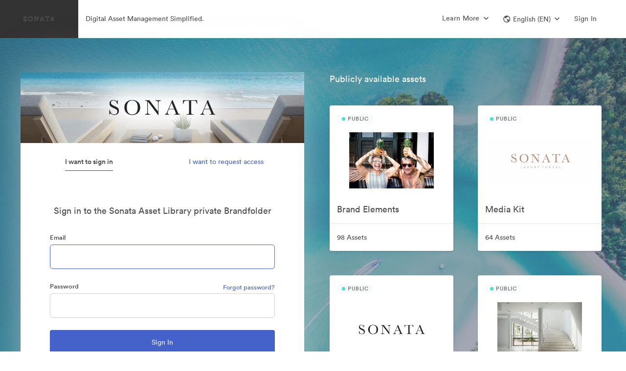

--- FILE ---
content_type: text/html; charset=utf-8
request_url: https://brandfolder.com/sonata-asset-library-170
body_size: 132486
content:
<!DOCTYPE html><html><head><meta content="IE=edge" http-equiv="X-UA-Compatible" /><title>Sonata Asset Library Official Brand Assets | Brandfolder</title><meta content="!" name="fragment" /><meta content="production" name="env" /><meta content="0" http-equiv="expires" /><link href="https://brandfolder.com/sonata-asset-library-170" hreflang="en" rel="canonical" /><link href="https://brandfolder.com/sonata-asset-library-170?locale=es" hreflang="es" rel="alternate" /><link href="https://brandfolder.com/sonata-asset-library-170?locale=de" hreflang="de" rel="alternate" /><link href="https://brandfolder.com/sonata-asset-library-170?locale=fr" hreflang="fr" rel="alternate" /><link href="https://brandfolder.com/sonata-asset-library-170?locale=nl" hreflang="nl" rel="alternate" /><link href="https://brandfolder.com/sonata-asset-library-170?locale=ja" hreflang="ja" rel="alternate" /><link href="https://brandfolder.com/sonata-asset-library-170?locale=zh" hreflang="zh" rel="alternate" /><link href="https://brandfolder.com/sonata-asset-library-170?locale=fi" hreflang="fi" rel="alternate" /><link href="https://brandfolder.com/sonata-asset-library-170?locale=el" hreflang="el" rel="alternate" /><link href="https://brandfolder.com/sonata-asset-library-170?locale=it" hreflang="it" rel="alternate" /><link href="https://brandfolder.com/sonata-asset-library-170?locale=ko" hreflang="ko" rel="alternate" /><link href="https://brandfolder.com/sonata-asset-library-170?locale=nn" hreflang="nn" rel="alternate" /><link href="https://brandfolder.com/sonata-asset-library-170?locale=pl" hreflang="pl" rel="alternate" /><link href="https://brandfolder.com/sonata-asset-library-170?locale=pt" hreflang="pt" rel="alternate" /><link href="https://brandfolder.com/sonata-asset-library-170?locale=sv" hreflang="sv" rel="alternate" /><link href="https://brandfolder.com/sonata-asset-library-170?locale=ru" hreflang="ru" rel="alternate" /><link href="https://brandfolder.com/sonata-asset-library-170?locale=tr" hreflang="tr" rel="alternate" /><link href="https://brandfolder.com/sonata-asset-library-170?locale=bg" hreflang="bg" rel="alternate" /><link href="https://brandfolder.com/sonata-asset-library-170?locale=vi" hreflang="vi" rel="alternate" /><link href="https://brandfolder.com/sonata-asset-library-170?locale=ro" hreflang="ro" rel="alternate" /><link href="https://brandfolder.com/sonata-asset-library-170?locale=hu" hreflang="hu" rel="alternate" /><link href="https://brandfolder.com/sonata-asset-library-170?locale=cs" hreflang="cs" rel="alternate" /><link href="https://brandfolder.com/sonata-asset-library-170?locale=th" hreflang="th" rel="alternate" /><script>(!function(){window.semaphore=window.semaphore||[],window.ketch=function(){window.semaphore.push(arguments)};var n=document.createElement("script");n.type="text/javascript",n.src="https://global.ketchcdn.com/web/v2/config/smartsheet/brandfolder_com_core_app/boot.js",n.defer=n.async=!0,document.getElementsByTagName("head")[0].appendChild(n)}())</script><meta content="noindex" name="st:robots" /><link rel='preconnect' href='https://assets2.brandfolder.io' crossorigin>
<link rel='preconnect' href='https://assets.brandfolder.com' crossorigin>
<link rel='preconnect' href='https://static.brandfolder.com' crossorigin>
<link rel='preconnect' href='https://fonts.brandfolder.com' crossorigin>
<link rel='preconnect' href='https://www.gstatic.com' crossorigin>
<link rel='preconnect' href='https://cdn.fs.brandfolder.com' crossorigin>
<link rel="preload" href="https://fonts.brandfolder.com/circular/lineto-circular-medium.woff2" as="font" crossorigin>
<link rel="preload" href="https://static.brandfolder.com/assets/application-1324a5a3f358c78f2044246373543f84a589cbfc46be6da0cb6c40c0a83edb17.css" as="style">
<link rel="preload" href="https://static.brandfolder.com/assets/application-3a04e78b4afbbf55856775a5b36a567cb051831ce0bb8b13744b3f22a8959542.js" as="script">
<link rel="prefetch" href="https://static.brandfolder.com/assets/Brandfolder_logo_bug_aqua-abf6047d28ece09951f2a5e9f3dde01871adf9b78895ea2dce8dec535918a369.png">
<meta name="csrf-param" content="authenticity_token" />
<meta name="csrf-token" content="AnJRbSOlzq2o4hJG6ayctaABthXoF8eho8nrvVbo_Op_zT3wK_UGq1L50LNrEVRx7lkkHB13mwnVWrGCZJZ40A" /><meta charset="utf-8">
<meta name="description" content="Find Sonata Asset Library official logos, images, and brand assets with usage guidelines on Brandfolder, the home for digital asset management.">
<meta property="og:title" content="Sonata Asset Library Official Brand Assets | Brandfolder">
<meta property="og:description" content="Find Sonata Asset Library official logos, images, and brand assets with usage guidelines on Brandfolder, the home for digital asset management.">
<meta property="og:url" content="https://brandfolder.com/sonata-asset-library-170">
<meta property="og:type" content="website">
<meta property="og:image" content="https://storage-us-gcs.bfldr.com/card_image_v3/brandfolder/577745k394bb3vkz6c6fg744/20210622221205335914/Sonata-Logotype-black-1201x437.png?Expires=1768930127&amp;KeyName=gcs-bfldr-prod&amp;Signature=MDQRks727svlmfYC7S5jO9FwZYA=">
<meta property="og:image:secure_url" content="https://storage-us-gcs.bfldr.com/card_image_v3/brandfolder/577745k394bb3vkz6c6fg744/20210622221205335914/Sonata-Logotype-black-1201x437.png?Expires=1768930127&amp;KeyName=gcs-bfldr-prod&amp;Signature=MDQRks727svlmfYC7S5jO9FwZYA=">
<meta name="twitter:card" content="https://storage-us-gcs.bfldr.com/card_image_v3/brandfolder/577745k394bb3vkz6c6fg744/20210622221205335914/Sonata-Logotype-black-1201x437.png?Expires=1768930127&amp;KeyName=gcs-bfldr-prod&amp;Signature=MDQRks727svlmfYC7S5jO9FwZYA=">
<meta name="twitter:site" content="@Brandfolder">
<meta name="twitter:title" content="Sonata Asset Library Brand Assets by Brandfolder">
<meta name="twitter:description" content="Find Sonata Asset Library official logos, images, and brand assets with usage guidelines on Brandfolder, the home for digital asset management.">
<meta name="twitter:type" content="website">
<meta name="twitter:image:src" content="https://storage-us-gcs.bfldr.com/card_image_v3/brandfolder/577745k394bb3vkz6c6fg744/20210622221205335914/Sonata-Logotype-black-1201x437.png?Expires=1768930127&amp;KeyName=gcs-bfldr-prod&amp;Signature=MDQRks727svlmfYC7S5jO9FwZYA=">
<meta name="twitter:domain" content="brandfolder.com">
<meta name="author" content="Brandfolder">
<meta name="viewport" content="width=device-width, initial-scale=1.0, maximum-scale=1.0"><link crossorigin="anonymous" href="https://cdn.bfldr.com/27C9EC93/at/gtw7psb5p5c79598r36n7fm/favicon-32x32.png?auto=webp&amp;format=png" rel="apple-touch-icon" /><link crossorigin="anonymous" href="https://cdn.bfldr.com/27C9EC93/at/gtw7psb5p5c79598r36n7fm/favicon-32x32.png?auto=webp&amp;format=png" rel="icon" /><link href="https://cdn.bfldr.com/27C9EC93/at/gtw7psb5p5c79598r36n7fm/favicon-32x32.png?auto=webp&amp;format=png" rel="shortcut icon" type="image/x-icon" /><meta content="https://static.brandfolder.com/assets/apple-touch-icon-144x144-ca87cd895ce5599c8a40ca2177b15fa8d415077f272f5026ab48185cdf03fef5.png" name="msapplication-TileImage" /><style data-styled="active"></style><link rel="stylesheet" href="https://static.brandfolder.com/packs/css/application-b8fa29c9.css" media="screen" /><link rel="stylesheet" href="https://static.brandfolder.com/assets/application-1324a5a3f358c78f2044246373543f84a589cbfc46be6da0cb6c40c0a83edb17.css" media="all" /><script src="https://static.brandfolder.com/packs/js/application-03413ac4127bb1ae8d09.js"></script><script src="https://static.brandfolder.com/assets/gettext.iife.min-61c9f628f854b6011165c934081b4fa73dc4bbdcb4a94a543a99466bf4305eab.js"></script><script>(function() {
  if (!window.i18n) { return; }
  window.translation = {"":{"language":"en","plural-forms":"nplurals=2; plural=n != 1;"},"Failed to create approval":"Failed to create approval","Failed to update approval":"Failed to update approval","Failed to destroy approval":"Failed to destroy approval","Custom field keys must be created on a Brandfolder":"Custom field keys must be created on a Brandfolder","An automation already exists with this trigger.":"An automation already exists with this trigger.","An identical action already exists with a trigger of this type.":"An identical action already exists with a trigger of this type.","Bulk Management":"Bulk Management","Tags":"Tags","View and manage manual and auto-generated Tags associated with assets in your Brandfolder.":"View and manage manual and auto-generated Tags associated with assets in your Brandfolder.","Custom Fields":"Custom Fields","Rename, prioritize, or delete Custom Field keys and values belonging to your assets.":"Rename, prioritize, or delete Custom Field keys and values belonging to your assets.","Labels":"Labels","Enhance your asset organization by configuring the folder structures for your Labels.":"Enhance your asset organization by configuring the folder structures for your Labels.","Share Links":"Share Links","Manage your Share Links: rename, add/remove assets, expire the link, change permissions, or delete.":"Manage your Share Links: rename, add/remove assets, expire the link, change permissions, or delete.","Upload Links":"Upload Links","View guest Upload Links, and all the details associated with them.":"View guest Upload Links, and all the details associated with them.","SFTP Ingest":"SFTP Ingest","Quickly ingest large file sizes and quantities of assets from a SFTP server directly into Brandfolder.":"Quickly ingest large file sizes and quantities of assets from a SFTP server directly into Brandfolder.","Upload CSV":"Upload CSV","Upload and manage your CSV metasheets, empowering batch asset updates.":"Upload and manage your CSV metasheets, empowering batch asset updates.","Asset Automation":"Asset Automation","Define triggers and actions that help automate asset data, asset distribution, and watermarks.":"Define triggers and actions that help automate asset data, asset distribution, and watermarks.","Cropping":"Cropping","Configure and manage your crop settings, allowing users to access preset dimensions and aspect ratios.":"Configure and manage your crop settings, allowing users to access preset dimensions and aspect ratios.","Metadata Conversions":"Metadata Conversions","Generate Custom Fields or Tags based on embedded metadata from each asset's first attachment.":"Generate Custom Fields or Tags based on embedded metadata from each asset's first attachment.","Duplicate Attachments":"Duplicate Attachments","Review all asset duplicates in your Brandfolder that have been detected through AI.":"Review all asset duplicates in your Brandfolder that have been detected through AI.","Translations":"Translations","Upload and manage translations for your Brandfolder using CSV templates.":"Upload and manage translations for your Brandfolder using CSV templates.","User Management":"User Management","Manage user invitations, messaging, and permissions":"Manage user invitations, messaging, and permissions","User Groups":"User Groups","Manage user groups":"Manage user groups","People":"People","Manage and tag people in your assets for better organization and searchability.":"Manage and tag people in your assets for better organization and searchability.","Successfully updated":"Successfully updated","Certain settings may require a moment to take effect":"Certain settings may require a moment to take effect","Add assets from":"Add assets from","with bulk selection":"with bulk selection","Inaccessible Design Editor":"Inaccessible Design Editor","Video Conversion for % {filename}":"Video Conversion for % {filename}","Click the button to download your Converted Asset (expires in 24 hours).":"Click the button to download your Converted Asset (expires in 24 hours).","Download Video Conversion":"Download Video Conversion","Invitation is no longer valid":"Invitation is no longer valid","This resource may have been removed or the invitation has expired. Please contact your administrator for further details.":"This resource may have been removed or the invitation has expired. Please contact your administrator for further details.","Over limit":"Over limit","You may have accepted this invite already; try logging in to access. Otherwise it may have been cancelled by the inviter.":"You may have accepted this invite already; try logging in to access. Otherwise it may have been cancelled by the inviter.","You cannot invite users at a higher permission level.":"You cannot invite users at a higher permission level.","You are not authorized to deactivate this invitation.":"You are not authorized to deactivate this invitation.","You cannot remove invites of a higher permission level.":"You cannot remove invites of a higher permission level.","Invitation has expired":"Invitation has expired","This invitation has already been used or has expired.":"This invitation has already been used or has expired.","Invitation Mismatch":"Invitation Mismatch","This invitation belongs to another email.":"This invitation belongs to another email.","Password recovery sent":"Password recovery sent","A password recovery email, if the email exists within our system, is being sent to:":"A password recovery email, if the email exists within our system, is being sent to:","It may take a few minutes to arrive.":"It may take a few minutes to arrive.","Unable to Reset Password":"Unable to Reset Password","Your account is tied to another system. Please contact your SSO provider to reset your password.":"Your account is tied to another system. Please contact your SSO provider to reset your password.","Something went wrong":"Something went wrong","That reset token is invalid or expired. Try sending a new email.":"That reset token is invalid or expired. Try sending a new email.","You do not have access to this portal":"You do not have access to this portal","Approval Requested":"Approval Requested","Inaccessible Template":"Inaccessible Template","Template unavailable due to deletion or lack of access":"Template unavailable due to deletion or lack of access","Template unavailable or may have been deleted.":"Template unavailable or may have been deleted.","PrintUI Job Not Found":"PrintUI Job Not Found","PrintUI Job has expired, redirecting to a blank template.":"PrintUI Job has expired, redirecting to a blank template.","Inaccessible Video Template":"Inaccessible Video Template","Unavailable due to deletion or lack of access":"Unavailable due to deletion or lack of access","Storyteq template unavailable due to deletion or lack of access":"Storyteq template unavailable due to deletion or lack of access","Unlimited":"Unlimited","Storage":"Storage","Advanced Video":"Advanced Video","Video Streaming":"Video Streaming","0 minutes left":"0 minutes left","Video streaming details":"Video streaming details","CDN":"CDN","View usage":"View usage","Brandfolders":"Brandfolders","Assets":"Assets","Collections":"Collections","Workspaces":"Workspaces","Brandguides":"Brandguides","Total roles":"Total roles","Administrators":"Administrators","Collaborators":"Collaborators","Portal":"Portal","Incorrect current password.":"Incorrect current password.","by":"by","Uploader Message":"Uploader Message","Created on":"Created on","Approved by":"Approved by","Requires":"Requires","additional approval":"additional approval","from":"from","and":"and","Expires from":"Expires from","on":"on","Users at the Organization level will have access to this":"Users at the Organization level will have access to this","even if they are not listed here.":"even if they are not listed here.","Users at the Organization":"Users at the Organization","level will have access to this":"level will have access to this","Parent":"Parent","Only users explicitly listed here will have access to this":"Only users explicitly listed here will have access to this","Processed videos will be uploaded to":"Processed videos will be uploaded to","a section you may not have access to":"a section you may not have access to","when complete":"when complete","Please contact an administrator for details":"Please contact an administrator for details","the":"the","Section":"Section","in":"in","number required":"number required","numbers required":"numbers required","symbol character required":"symbol character required","symbol characters required":"symbol characters required","lowercase character required":"lowercase character required","lowercase characters required":"lowercase characters required","uppercase character required":"uppercase character required","uppercase characters required":"uppercase characters required","Invitation Created":["Invitation Created","Invitations Created"],"Error Creating Invitations":"Error Creating Invitations","An error occurred and no invitations were sent.":"An error occurred and no invitations were sent.","The user was invited but won’t be able to accept until you increase your plan limit. No emails were sent.":["The user was invited but won’t be able to accept until you increase your plan limit. No emails were sent.","All users were invited but some won’t be able to accept until you increase your plan limit. No emails were sent."],"The user was invited or added. No emails were sent.":["The user was invited or added. No emails were sent.","All users were invited or added. No emails were sent."],"The user was invited but won’t be able to accept until you increase your plan limit.":["The user was invited but won’t be able to accept until you increase your plan limit.","All users were invited but some won’t be able to accept until you increase your plan limit."],"The user was invited via email or added.":["The user was invited via email or added.","All users were invited via email or added."],"Added User Group Member":["Added User Group Member","Added User Group Members"],"%{user_name} was added to %{user_group_name}.":["%{user_name} was added to %{user_group_name}.","All users were added to %{user_group_name}."],"Error Adding User Group Member":["Error Adding User Group Member","Error Adding User Group Members"],"%{user_name} could not be added to %{user_group_name} because you have reached your plan limit.":["%{user_name} could not be added to %{user_group_name} because you have reached your plan limit.","The requested users could not be added to %{user_group_name} because you have reached your plan limit."],"Error Adding User Group Members":"Error Adding User Group Members","An error occurred and members were not added to the user group.":"An error occurred and members were not added to the user group.","No new permissions were added to %{user_group_name}":"No new permissions were added to %{user_group_name}","If you want to change a permission level, please delete and then create a new permission.":"If you want to change a permission level, please delete and then create a new permission.","Error Adding User Group Permission":["Error Adding User Group Permission","Error Adding User Group Permissions"],"The %{permission_level} permission could not be added to %{user_group_name} for this resource because you have reached your plan limit (%{resources}).":["The %{permission_level} permission could not be added to %{user_group_name} for this resource because you have reached your plan limit (%{resources}).","The %{permission_level} permission could not be added to %{user_group_name} for these resources because you have reached your plan limit (%{resources})."],"Error Adding User Group Permissions":"Error Adding User Group Permissions","An error occurred and permissions were not added to the user group.":"An error occurred and permissions were not added to the user group.","Added User Group Permission":["Added User Group Permission","Added User Group Permissions"],"The %{permission_level} permission was added to %{user_group_name} for this resource (%{resources}).":["The %{permission_level} permission was added to %{user_group_name} for this resource (%{resources}).","The %{permission_level} permission was added to %{user_group_name} for these resources (%{resources})."],"Video too short to process":"Video too short to process","You can still download the video, but to view a thumbnail and play the video within Brandfolder, upload a video that's at least 0.5 seconds long.":"You can still download the video, but to view a thumbnail and play the video within Brandfolder, upload a video that's at least 0.5 seconds long.","Video too long to process":"Video too long to process","You can still download the video, but to view a thumbnail and play the video within Brandfolder, upload a video that's no more than 12 hours long.":"You can still download the video, but to view a thumbnail and play the video within Brandfolder, upload a video that's no more than 12 hours long.","Unable to process file":"Unable to process file","Please review the file and try uploading it again.":"Please review the file and try uploading it again.","Template Approval Request From %{customizer_email}":"Template Approval Request From %{customizer_email}","Your template has been approved.":"Your template has been approved.","Your template has been unapproved.":"Your template has been unapproved.","An admin has updated your template.":"An admin has updated your template.","I've granted you access to %{invited_resource}!":"I've granted you access to %{invited_resource}!","You've been granted access to %{invited_resource}!":"You've been granted access to %{invited_resource}!","I'd like to make you a collaborator on %{invited_resource}!":"I'd like to make you a collaborator on %{invited_resource}!","You've been invited as a collaborator on %{invited_resource}!":"You've been invited as a collaborator on %{invited_resource}!","I'd like to make you an admin on %{invited_resource}!":"I'd like to make you an admin on %{invited_resource}!","You've been invited as an admin on %{invited_resource}!":"You've been invited as an admin on %{invited_resource}!","I'd like to make you an owner on %{invited_resource}!":"I'd like to make you an owner on %{invited_resource}!","You've been invited as an owner on %{invited_resource}!":"You've been invited as an owner on %{invited_resource}!","I'd like to make you an %{custom_permission_label} on %{invited_resource}!":"I'd like to make you an %{custom_permission_label} on %{invited_resource}!","You've been invited as an %{custom_permission_label} on %{invited_resource}!":"You've been invited as an %{custom_permission_label} on %{invited_resource}!","I'd like to make you a %{custom_permission_label} on %{invited_resource}!":"I'd like to make you a %{custom_permission_label} on %{invited_resource}!","You've been invited as a %{custom_permission_label} on %{invited_resource}!":"You've been invited as a %{custom_permission_label} on %{invited_resource}!","%{access_granter} has granted you access to %{invited_resource} as a guest.":"%{access_granter} has granted you access to %{invited_resource} as a guest.","You've been granted access to %{invited_resource} as a guest.":"You've been granted access to %{invited_resource} as a guest.","%{access_granter} has granted you access to %{invited_resource} as a collaborator.":"%{access_granter} has granted you access to %{invited_resource} as a collaborator.","You've been granted access to %{invited_resource} as a collaborator.":"You've been granted access to %{invited_resource} as a collaborator.","%{access_granter} has granted you access to %{invited_resource} as an admin.":"%{access_granter} has granted you access to %{invited_resource} as an admin.","You've been granted access to %{invited_resource} as an admin.":"You've been granted access to %{invited_resource} as an admin.","%{access_granter} has granted you access to %{invited_resource} as an owner.":"%{access_granter} has granted you access to %{invited_resource} as an owner.","You've been granted access to %{invited_resource} as an owner.":"You've been granted access to %{invited_resource} as an owner.","%{access_granter} has granted you access to %{invited_resource} as an %{custom_permission_label}.":"%{access_granter} has granted you access to %{invited_resource} as an %{custom_permission_label}.","You've been granted access to %{invited_resource} as an %{custom_permission_label}.":"You've been granted access to %{invited_resource} as an %{custom_permission_label}.","%{access_granter} has granted you access to %{invited_resource} as a %{custom_permission_label}.":"%{access_granter} has granted you access to %{invited_resource} as a %{custom_permission_label}.","You've been granted access to %{invited_resource} as a %{custom_permission_label}.":"You've been granted access to %{invited_resource} as a %{custom_permission_label}.","send":"send","You have been added to %{user_group_name}.":"You have been added to %{user_group_name}.","New permissions have been added to %{user_group_name}.":"New permissions have been added to %{user_group_name}.","Password is required when simple password is enabled":"Password is required when simple password is enabled","Colors":"Colors","Invalid Expiration date":"Invalid Expiration date","Minimum count of password characters:":"Minimum count of password characters:","%{level}":"%{level}","out of":"out of","External Media":"External Media","Web Fonts":"Web Fonts","Files (Images, Videos, etc...)":"Files (Images, Videos, etc...)","%{asset_count} Assets Added To Collection":"%{asset_count} Assets Added To Collection","%{resource_name} Guest Passkey changed":"%{resource_name} Guest Passkey changed","The guest passkey for %{resource_name} has been disabled.":"The guest passkey for %{resource_name} has been disabled.","View new passkey in %{resource_name} settings":"View new passkey in %{resource_name} settings","%{resource_name} Guest Passkey expires in %{days} %{day_word}":"%{resource_name} Guest Passkey expires in %{days} %{day_word}","%{resource_name} Guest Passkey expires soon":"%{resource_name} Guest Passkey expires soon","For security reasons, all future Brandfolder guest passkeys will require an expiration date. Please update the passkey for \u003ca href='%{privacy_url}'\u003e%{resource_name}\u003c/a\u003e within the next %{policy_days} days.":"For security reasons, all future Brandfolder guest passkeys will require an expiration date. Please update the passkey for \u003ca href='%{privacy_url}'\u003e%{resource_name}\u003c/a\u003e within the next %{policy_days} days.","\u003ca href='%{privacy_url}'\u003eUpdate passkey in %{resource_name} settings\u003c/a\u003e":"\u003ca href='%{privacy_url}'\u003eUpdate passkey in %{resource_name} settings\u003c/a\u003e","Update Passkey":"Update Passkey","%{resource_name} Guest Passkey expired":"%{resource_name} Guest Passkey expired","Set New Passkey":"Set New Passkey","Template Approval Requested":"Template Approval Requested","Template approval request from %{customizer_name}.":"Template approval request from %{customizer_name}.","View template":"View template","Your version of the %{asset_name} template has been approved by %{approver_name}.":"Your version of the %{asset_name} template has been approved by %{approver_name}.","Your version of the %{asset_name} template has been unapproved by %{approver_name}.":"Your version of the %{asset_name} template has been unapproved by %{approver_name}.","Template Approved":"Template Approved","Template Unapproved":"Template Unapproved","Password Changed":"Password Changed","Your account password was successfully changed on %{formatted_time}. If you did not make this change, please contact support immediately.":"Your account password was successfully changed on %{formatted_time}. If you did not make this change, please contact support immediately.","Press/Links":"Press/Links","Text/Information":"Text/Information","Workspace":"Workspace","Collection":["Collection","Collections"],"Workspace Settings":"Workspace Settings","Customize":"Customize","Workspace Name":"Workspace Name","Name":"Name","Your Workspace":"Your Workspace","Your Collection":"Your Collection","Description":"Description","Tagline":"Tagline","Workspace Description":"Workspace Description","Collection Tagline":"Collection Tagline","Workspace User Agreement":"Workspace User Agreement","Collection User Agreement":"Collection User Agreement","Update Workspace":"Update Workspace","Update Collection":"Update Collection","Delete Workspace":"Delete Workspace","Delete Collection":"Delete Collection","Find similar files to":"Find similar files to","Exact Duplicates":"Exact Duplicates","Visually similar":"Visually similar","You have notifications":"You have notifications","Access Requests":"Access Requests","Users awaiting access":"Users awaiting access","Unapproved Assets":"Unapproved Assets","Pending assets updated in the past hour":"Pending assets updated in the past hour","Assets Added":"Assets Added","Assets added in the past hour":"Assets added in the past hour","No %{body}":"No %{body}","Notifications from the past hour":"Notifications from the past hour","View":"View","and ":"and ","more ":"more ","in ":"in ","Notification Center":"Notification Center","View in ":"View in ","Approve":"Approve","Requests":"Requests","CDN Details for":"CDN Details for","Request Upgrade":"Request Upgrade","Back to Subscription Overview":"Back to Subscription Overview","CDN Usage":"CDN Usage","Bandwidth":"Bandwidth","Limit":"Limit","% Used of Limit":"% Used of Limit","used":"used","Your account is close to reaching its CDN limit.":"Your account is close to reaching its CDN limit.","Increase limit":"Increase limit","Your account has reached its CDN limit.":"Your account has reached its CDN limit.","Start Date":"Start Date","Reset Date":"Reset Date","Bandwidth Usage - Monthly":"Bandwidth Usage - Monthly","Export CSV":"Export CSV","Month":"Month","Hits":"Hits","Bandwidth Usage - Last 90 Days":"Bandwidth Usage - Last 90 Days","Day":"Day","Usage by Referrers - Last 90 Days":"Usage by Referrers - Last 90 Days","Referrer - Domain":"Referrer - Domain","View Details":"View Details","Details":"Details","Top Assets/Attachments - Last 90 Days":"Top Assets/Attachments - Last 90 Days","View Asset":"View Asset","Back to CDN Usage":"Back to CDN Usage","Usage by Referrers - Last 90 Days for":"Usage by Referrers - Last 90 Days for","Usage from":"Usage from","- Last 90 Days":"- Last 90 Days","Page":"Page","Bandwidth GB":"Bandwidth GB","Available Integrations":"Available Integrations","View all integrations":"View all integrations","Can't find the integration you're looking for? Let us know ":"Can't find the integration you're looking for? Let us know ","here.":"here.","Video Streaming Details for":"Video Streaming Details for","Video Streaming Usage":"Video Streaming Usage","Minutes":"Minutes","Your account has reached its Video Streaming limit.":"Your account has reached its Video Streaming limit.","Minutes Usage - Monthly":"Minutes Usage - Monthly","Top Assets by Minutes Used - Last 90 Days":"Top Assets by Minutes Used - Last 90 Days","Asset Key":"Asset Key","Your weekly ":"Your weekly "," summary":" summary","Happy ":"Happy ","You had activity in your ":"You had activity in your "," this week, including ":" this week, including ","Top Downloaded Asset":"Top Downloaded Asset","No Downloaded Assets":"No Downloaded Assets","Top Viewed Asset":"Top Viewed Asset","No Viewed Assets":"No Viewed Assets","Updates to your %{library_name}":"Updates to your %{library_name}","new %{noun}":"new %{noun}","new asset":["new asset","new assets %{verb}"],"asset %{verb}":"asset %{verb}","No new updates":"No new updates","View this week's uploads":"View this week's uploads","Want access to more data? ":"Want access to more data? ","Email us":"Email us"," and ask about Brandfolder Insights.":" and ask about Brandfolder Insights.","Name Contains":"Name Contains","Name contains":"Name contains","Contains":"Contains","expiration updated":"expiration updated","When enabled, visitors may view assets, but must request access to download individual assets.":"When enabled, visitors may view assets, but must request access to download individual assets.","normal string":"normal string","Analytics for ":"Analytics for ","Analytics \u0026 Events Updated":"Analytics \u0026 Events Updated"," Fetching Media":" Fetching Media","Adding Asset":"Adding Asset"," Updating Asset":" Updating Asset","Deleting":"Deleting","Successfully deleted ":"Successfully deleted ","Error deleting asset. Please try again.":"Error deleting asset. Please try again.","Successfully Deleted":"Successfully Deleted","Cannot Disable Control Custom Fields":"Cannot Disable Control Custom Fields","You cannot disable Control Custom Fields while assets have multiple values applied. Please remove all multiple values from assets using Bulk Management \u003e Custom Fields before turning this feature off.":"You cannot disable Control Custom Fields while assets have multiple values applied. Please remove all multiple values from assets using Bulk Management \u003e Custom Fields before turning this feature off.","Could not make private":"Could not make private","Brandfolder's Brandfolder cannot be private.":"Brandfolder's Brandfolder cannot be private.","Your Brandfolder is now private":"Your Brandfolder is now private","Your Brandfolder is now public":"Your Brandfolder is now public","Unable to update Brandfolder. Try again.":"Unable to update Brandfolder. Try again.","Could not update user agreement":"Could not update user agreement","Your Brandfolder requires no user agreement.":"Your Brandfolder requires no user agreement.","Your Brandfolder now requires a user agreement":"Your Brandfolder now requires a user agreement","Could not convert file":"Could not convert file","Sorry, the file could not be converted.":"Sorry, the file could not be converted.","Hang tight! We're preparing your download...":"Hang tight! We're preparing your download...","Hang tight! We're preparing your download... ":"Hang tight! We're preparing your download... "," of ":" of ","Something went wrong. Try again soon!":"Something went wrong. Try again soon!","Bulk Download \u0026 Sharing":"Bulk Download \u0026 Sharing","Hang tight! We're building your CSV download":"Hang tight! We're building your CSV download","An error occured!":"An error occured!","Please try again!":"Please try again!","Saving":"Saving","Done":"Done","Your collection is now private":"Your collection is now private","Your collection is now public":"Your collection is now public","Your Collection requires no user agreement.":"Your Collection requires no user agreement.","Your Collection now requires a user agreement":"Your Collection now requires a user agreement","Invalid email address":"Invalid email address","Really?":"Really?","Are you sure you want to delete this invitation?\n\n":"Are you sure you want to delete this invitation?\n\n","Delete":"Delete","Are you sure you want to delete ":"Are you sure you want to delete "," selected ":" selected ","access requests":"access requests","access request":"access request","Confirm Delete":"Confirm Delete","Are you sure you want to remove this user from all properties in this Organization?\n\n":"Are you sure you want to remove this user from all properties in this Organization?\n\n","Are you sure you want to remove this user?\n\n":"Are you sure you want to remove this user?\n\n","Remove":"Remove","Choose an access level and click 'Send Invites'":"Choose an access level and click 'Send Invites'","Default Permission Saved":"Default Permission Saved","This setting has been saved for new users.":"This setting has been saved for new users.","Error Saving Default Permission":"Error Saving Default Permission","The default permission was not saved. Try refreshing the page and setting the permission again.":"The default permission was not saved. Try refreshing the page and setting the permission again.","Reusable":"Reusable","invite link for":"invite link for","access":"access","invited as a":"invited as a","Resend invitation":"Resend invitation","Invitation Link":"Invitation Link","Email link":"Email link","Copy to clipboard":"Copy to clipboard","There is no way to undo this action. It is immediate and all users belonging to this Library will lose access.":"There is no way to undo this action. It is immediate and all users belonging to this Library will lose access.","There is no way to undo this action. It is immediate and all users belonging to this Brandfolder will lose access.":"There is no way to undo this action. It is immediate and all users belonging to this Brandfolder will lose access.","To confirm deletion, please enter the URL for the Library below: ":"To confirm deletion, please enter the URL for the Library below: ","To confirm deletion, please enter the URL for the Brandfolder below: ":"To confirm deletion, please enter the URL for the Brandfolder below: ","Please note this action will delete any associated Brandguides.":"Please note this action will delete any associated Brandguides.","Type the name of your ":"Type the name of your ","An error occured and this ":"An error occured and this "," was not deleted! Please try again and contact support if the error persists.":" was not deleted! Please try again and contact support if the error persists.","Guest Upload Link":"Guest Upload Link"," Deleting this asset will cause broken image links on sites where it's embedded. Check the usage tab to see active external links before deleting. \\n\\n":" Deleting this asset will cause broken image links on sites where it's embedded. Check the usage tab to see active external links before deleting. \\n\\n","This asset has external links.":"This asset has external links.","Are you sure you want to remove ":"Are you sure you want to remove "," from the collection?\n\n":" from the collection?\n\n","Invalid Hex Color":"Invalid Hex Color","Please enter a valid hex code beginning with #":"Please enter a valid hex code beginning with #","Brandfolder Updated!":"Brandfolder Updated!","Asset background color updated.":"Asset background color updated.","Update Failed!":"Update Failed!","Please try again.":"Please try again.","Collection Updated! ":"Collection Updated! ","Brandfolder Updated! ":"Brandfolder Updated! ","Setting updated.":"Setting updated.","Web to print setting updated.":"Web to print setting updated.","Don't allow duplicates settings updated.":"Don't allow duplicates settings updated.","Default search settings updated.":"Default search settings updated.","Default sections display setting updated.":"Default sections display setting updated.","Default pins display setting updated.":"Default pins display setting updated.","Social share updated.":"Social share updated.","Custom Aspect Ratio updated.":"Custom Aspect Ratio updated.","Auto tagging updated.":"Auto tagging updated.","Share settings updated.":"Share settings updated.","Positioning settings updated.":"Positioning settings updated.","View Only setting updated.":"View Only setting updated.","Guest commenting settings updated.":"Guest commenting settings updated.","Required Approvals":"Required Approvals","This will affect which assets are accessible to all users of this Brandfolder.":"This will affect which assets are accessible to all users of this Brandfolder.","Change":"Change","Are you sure?":"Are you sure?","Are you sure you want to change approval settings?":"Are you sure you want to change approval settings?","Please choose one approver in the dropdown menu, or select a different setting.":"Please choose one approver in the dropdown menu, or select a different setting.","Please choose at least two approvers in the list, or select a different setting.":"Please choose at least two approvers in the list, or select a different setting.","Processing Assets":"Processing Assets","Approvals settings updated.":"Approvals settings updated.","Please reload this page and try again.":"Please reload this page and try again.","Asset Updated":"Asset Updated","360 Viewer setting updated":"360 Viewer setting updated","Settings for":"Settings for","Not Authorized":"Not Authorized","This feature is only available to Owners \u0026 Admins.":"This feature is only available to Owners \u0026 Admins.","Remove field":"Remove field","Enter your email for access to this Brandfolder:":"Enter your email for access to this Brandfolder:","Invalid email":"Invalid email"," does not appear to be a valid email address.":" does not appear to be a valid email address.","Enter your email for access to this Collection:":"Enter your email for access to this Collection:","Value lower than minimum":"Value lower than minimum","Still working...":"Still working...","No really, still working on it...":"No really, still working on it...","Beginning Download":"Beginning Download","Width over maximum":"Width over maximum","Width lower than minimum":"Width lower than minimum","Height over maximum":"Height over maximum","Height lower than minimum":"Height lower than minimum","Error during sync. Please try again!":"Error during sync. Please try again!","Copied!":"Copied!","Copied to clipboard":"Copied to clipboard","Uh oh... it looks like you're in need of a subcription":"Uh oh... it looks like you're in need of a subcription","Uh oh... looks like your plan only supports ":"Uh oh... looks like your plan only supports ","There is a problem with your card information, check it and try again.":"There is a problem with your card information, check it and try again.","Delete User":"Delete User","Please enter your current password to delete your user account:":"Please enter your current password to delete your user account:","Are you sure you want to delete your user account?\\n\\n":"Are you sure you want to delete your user account?\\n\\n","Delete Me":"Delete Me","Whoops, looks like something went wrong":"Whoops, looks like something went wrong","Privacy Settings for ":"Privacy Settings for ","Manage Sections":"Manage Sections","Unsaved Changes":"Unsaved Changes","Please click the Add Section button to add the new section before saving changes.\n\n":"Please click the Add Section button to add the new section before saving changes.\n\n","OK":"OK","Are you sure you want to delete the ":"Are you sure you want to delete the "," section?":" section?"," in this section will be permanently deleted!":" in this section will be permanently deleted!","Cancel":"Cancel","Templating Section":"Templating Section","Unable to delete.":"Unable to delete.","Okay":"Okay","Invalid Section Name":"Invalid Section Name","Section names must be unique,\nhave at least one alphanumeric character,\nand must be between 1 and 64 characters in length\n\n":"Section names must be unique,\nhave at least one alphanumeric character,\nand must be between 1 and 64 characters in length\n\n","Sections Updated! Reloading...":"Sections Updated! Reloading...","An error occurred when updating sections. Please try again.":"An error occurred when updating sections. Please try again.","Section name must be unique!":"Section name must be unique!","Section name must have at least one alphanumeric character!":"Section name must have at least one alphanumeric character!","Please select an asset type!":"Please select an asset type!","Manage Users":"Manage Users","Invite Users":"Invite Users","This feature is only available to Admins.":"This feature is only available to Admins.","There is no way to undo this action. It is immediate and all users belonging to this Workspace will lose access.":"There is no way to undo this action. It is immediate and all users belonging to this Workspace will lose access.","There is no way to undo this action. It is immediate and all users belonging to this Collection will lose access.":"There is no way to undo this action. It is immediate and all users belonging to this Collection will lose access.","To confirm deletion, please enter the URL for the Workspace below: ":"To confirm deletion, please enter the URL for the Workspace below: ","To confirm deletion, please enter the URL for the Collection below: ":"To confirm deletion, please enter the URL for the Collection below: ","Deleted!":"Deleted!"," has been successfully deleted.":" has been successfully deleted.","Error deleting - refresh and try again. This ":"Error deleting - refresh and try again. This "," may have already been deleted.":" may have already been deleted.","That url is unavailable!!":"That url is unavailable!!","Close alert button":"Close alert button","Save changes?":"Save changes?","You have unsaved changes!\nDo you want to save them?\n\n":"You have unsaved changes!\nDo you want to save them?\n\n","Yes":"Yes","No":"No","You have unsaved changes.\nDo you want to save them?\n\n":"You have unsaved changes.\nDo you want to save them?\n\n","This version has been approved!":"This version has been approved!","The creator of this version will be notified via email":"The creator of this version will be notified via email","Unable to approve at this moment.":"Unable to approve at this moment.","Please try again later":"Please try again later","This version has been unapproved!":"This version has been unapproved!","Saved to Brandfolder":"Saved to Brandfolder","Unable to save to Brandfolder":"Unable to save to Brandfolder","Recovered":"Recovered","Error":"Error","There was an error recovering this asset.":"There was an error recovering this asset.","This creates multiple %{library_name} tied to the same organization and automatically adds the users above.":"This creates multiple %{library_name} tied to the same organization and automatically adds the users above.","Event Feed":"Event Feed","Integrations":"Integrations","Google Analytics":"Google Analytics","Update":"Update","Google Analytics enabled":"Google Analytics enabled","Access Google Analytics":"Access Google Analytics","Enter your Google Analytics ID to track all events happening in your %{library_name} for things like assets downloaded, pageviews, referrals, and everything else Google Analytics has to offer. For help on how to set this up, visit our":"Enter your Google Analytics ID to track all events happening in your %{library_name} for things like assets downloaded, pageviews, referrals, and everything else Google Analytics has to offer. For help on how to set this up, visit our","Support Portal":"Support Portal","Google Analytics 4 must be used to utilize this feature. We no longer support Google’s Universal Analytics and Universal Analytics 360.":"Google Analytics 4 must be used to utilize this feature. We no longer support Google’s Universal Analytics and Universal Analytics 360.","Read more here.":"Read more here.","Zapier Integration":"Zapier Integration","Webhook enabled":"Webhook enabled","Manage Zaps":"Manage Zaps","Send all of the events you see below as-they-happen to any other service by creating a new":"Send all of the events you see below as-they-happen to any other service by creating a new"," Webhook (Catch Hook) Zap on Zapier ":" Webhook (Catch Hook) Zap on Zapier ","and entering the Webhook URL above.":"and entering the Webhook URL above.","Slack Integration":"Slack Integration","Disable Slack Integration":"Disable Slack Integration","Manage Slack Integration":"Manage Slack Integration","Team":"Team","Channel":"Channel","Send all events as-they-happen to your Slack team chat app.":"Send all events as-they-happen to your Slack team chat app.","Office 365 Integration":"Office 365 Integration","Disable Office 365 Integration":"Disable Office 365 Integration","Group":"Group","Ignored Events":"Ignored Events","Type a comma-separated list of event types to exclude for both the ":"Type a comma-separated list of event types to exclude for both the ","integrations.":"integrations.","View all examples here":"View all examples here","Sign into Brandfolder":"Sign into Brandfolder","Email":"Email","Password":"Password","Sign in":"Sign in","Signin with SAML / SSO":"Signin with SAML / SSO","Email or password incorrect":"Email or password incorrect","No SAML or SSO provider found":"No SAML or SSO provider found","Great News!":"Great News!","A new version of the Brandfolder Adobe plugin is available. We think you'll like it!":"A new version of the Brandfolder Adobe plugin is available. We think you'll like it!","Click here to get it":"Click here to get it","Search Term:":"Search Term:","Pin Name":"Pin Name","Ex: Logos":"Ex: Logos","Create Pin":"Create Pin","Toggle All":"Toggle All","Select All":"Select All","Invite Selected":"Invite Selected","Delete Selected":"Delete Selected","%{privacy} privacy":"%{privacy} privacy","Owners/Admins":"Owners/Admins","Manage settings, privacy \u0026 user permissions":"Manage settings, privacy \u0026 user permissions","Create \u0026 manage Collections":"Create \u0026 manage Collections","Upload, edit, view \u0026 download assets":"Upload, edit, view \u0026 download assets","Add to Collections":"Add to Collections","Guests":"Guests","View Collections":"View Collections","View \u0026 download assets":"View \u0026 download assets","Private privacy":"Private privacy","Public privacy":"Public privacy","Admins":"Admins","Create, edit, view brandguides":"Create, edit, view brandguides","Guests/Collaborators":"Guests/Collaborators","View brandguides":"View brandguides","Stealth privacy":"Stealth privacy","subcollection":["subcollection","subcollections"],"Manage settings, privacy \u0026 user permissions.":"Manage settings, privacy \u0026 user permissions.","Upload, edit, view \u0026 download assets.":"Upload, edit, view \u0026 download assets.","View \u0026 download assets.":"View \u0026 download assets.","The following emails are invalid:":"The following emails are invalid:","The following emails have already been invited:":"The following emails have already been invited:","The following emails already have access:":"The following emails already have access:","1 user was automatically added:":["1 user was automatically added:","%{num} users were automatically added:"],"Permission Level":"Permission Level","Invited On":"Invited On","Share Link":"Share Link","Cancel invitation sent on":"Cancel invitation sent on","No Invites to Display":"No Invites to Display","mail to:":"mail to:","at":"at","Remove from":"Remove from","Send new invitation(s)":"Send new invitation(s)","Enter email addresses (comma-separated) to invite or * for a reusable invite.":"Enter email addresses (comma-separated) to invite or * for a reusable invite.","Add personal message (optional)":"Add personal message (optional)","Invitation permission level":"Invitation permission level","User permissions help documentation link":"User permissions help documentation link","Send Invites":"Send Invites","Pending Invitations":"Pending Invitations","(Invitations expire after 30 days)":"(Invitations expire after 30 days)","No Results Found":"No Results Found","Owners":"Owners","Manage subscription.":"Manage subscription.","Create \u0026 manage Brandfolders.":"Create \u0026 manage Brandfolders.","Manage user permissions.":"Manage user permissions.","Manage the organization's Brandfolders.":"Manage the organization's Brandfolders.","Upload, edit, view \u0026 download assets to the organization's Brandfolders.":"Upload, edit, view \u0026 download assets to the organization's Brandfolders.","View all the organizations Brandfolders.":"View all the organizations Brandfolders.","View \u0026 download assets within all the organization's Brandfolders.":"View \u0026 download assets within all the organization's Brandfolders.","to increase your user limit.":"to increase your user limit.","Create, edit, view portals":"Create, edit, view portals","View portals":"View portals","0 left":"0 left","1 left":"1 left","Organization":"Organization","collection":["collection","collections"],"workspace":["workspace","workspaces"],"brandguide":["brandguide","brandguides"],"portal":["portal","portals"],"%{library_name} Permissions for":"%{library_name} Permissions for","is restricted to admins":"is restricted to admins","Default Permission Level":"Default Permission Level","None":"None","Guest":"Guest","Collaborator":"Collaborator","of":"of","Users":"Users","Download All Users (CSV)":"Download All Users (CSV)","Search users":["Search users","Search %{number} users"],"User":"User","Insights":"Insights","Remove All":"Remove All","No Users to Display":"No Users to Display","Learn more":"Learn more","(SSO)":"(SSO)","(SAML)":"(SAML)","View Insights":"View Insights","Remove user from all %{libraries} and Collections within this Organization":"Remove user from all %{libraries} and Collections within this Organization","All":"All","Invite":"Invite","Message":"Message","Pinned Searches Labels and Queries":"Pinned Searches Labels and Queries","Alphabetize":"Alphabetize","Label":"Label","Query":"Query","Edit Label":"Edit Label","Edit Query":"Edit Query","Add Pinned Searches":"Add Pinned Searches"," Add":" Add","Save":"Save","No Duplicates":"No Duplicates","Attachment":"Attachment","Possible Duplicates":"Possible Duplicates","difference:":"difference:","Search":"Search","Clear search":"Clear search","Max Height":"Max Height","Max Width":"Max Width","Fill":"Fill","Pad":"Pad","Original":"Original","Download":"Download","Share":"Share","Selected":"Selected","Select None":"Select None","page":["page","pages"],"No results found":"No results found","No attachments to download":"No attachments to download","Template":"Template","Project":"Project","Link Name":"Link Name","Company Blog":"Company Blog","URL":"URL","Tip: Add links to your company websites or social presences.":"Tip: Add links to your company websites or social presences.","Asset Missing:":"Asset Missing:","This asset may have been deleted by another user.":"This asset may have been deleted by another user.","Collections you have access to":"Collections you have access to","%{number} Asset":["%{number} Asset","%{number} Assets"],"Publicly available assets":"Publicly available assets","Access to the following assets available by request":"Access to the following assets available by request","Asset":["Asset","Assets"],"Brandguide":"Brandguide","Settings":"Settings","Analytics \u0026 Events":"Analytics \u0026 Events","Get Embed Code":"Get Embed Code","Share %{library_name}":"Share %{library_name}","Delete %{library_name}":"Delete %{library_name}","Archive":"Archive","Step 1: Link to your %{library_name} with the onclick event:":"Step 1: Link to your %{library_name} with the onclick event:","Brand Assets":"Brand Assets","Step 2: Put the Javascript before your closing \u003cbody\u003e tag:":"Step 2: Put the Javascript before your closing \u003cbody\u003e tag:","Visit our":"Visit our","Knowledge Base":"Knowledge Base","for more information and options for using our Popup Embed.":"for more information and options for using our Popup Embed.","If you have a WordPress site, we make it even easier with our":"If you have a WordPress site, we make it even easier with our","Are you a developer? Read about our JSON \u0026 Serve API in our":"Are you a developer? Read about our JSON \u0026 Serve API in our","API Documentation":"API Documentation","This %{library_name} has no assets yet":"This %{library_name} has no assets yet","Upload some assets.":"Upload some assets.","Smartsheet Forms":"Smartsheet Forms","Advanced":"Advanced","Approvals":"Approvals","Unique URL":"Unique URL","Please update any links pointing to the old URL!":"Please update any links pointing to the old URL!","URL is invalid, already taken, or reserved.":"URL is invalid, already taken, or reserved.","Description / Contact":"Description / Contact","Customization Settings":"Customization Settings","Customize your Library look and feel help documentation link":"Customize your Library look and feel help documentation link","Customize your Brandfolder look and feel help documentation link":"Customize your Brandfolder look and feel help documentation link","Brand Color (Hex Code)":"Brand Color (Hex Code)","User Agreement":"User Agreement","Enabled":"Enabled","Disabled":"Disabled","Enabling a user agreement requires the user to agree to the terms of use of your":"Enabling a user agreement requires the user to agree to the terms of use of your","before they can see the content of your":"before they can see the content of your","Upon visiting your":"Upon visiting your","URL, users will see a popup with your user agreement and are required to press confirm before seeing your":"URL, users will see a popup with your user agreement and are required to press confirm before seeing your","content.":"content.","User Agreement Title":"User Agreement Title","Put your user agreement here":"Put your user agreement here","Update Settings":"Update Settings","Asset Background Color":"Asset Background Color","Default":"Default","White":"White","Hex":"Hex","Restrict Sharing":"Restrict Sharing","Users of this %{library_name}":"Users of this %{library_name}","Anyone with Link":"Anyone with Link","Require ID for public shares":"Require ID for public shares","AI Generated Image Captions":"AI Generated Image Captions","Auto-Tagging":"Auto-Tagging","Unlock Aspect Ratio":"Unlock Aspect Ratio","Social Sharing":"Social Sharing","Default Search Option":"Default Search Option","Display Sections As":"Display Sections As","Buttons":"Buttons","Dropdown":"Dropdown","Display Pins As":"Display Pins As","Don't allow duplicate files":"Don't allow duplicate files","Allow positioning":"Allow positioning","Allow guest commenting":"Allow guest commenting","Applies to %{library_name} and Collections":"Applies to %{library_name} and Collections","Web To Print":"Web To Print","Control Custom Fields":"Control Custom Fields","Manage Deleted Assets":"Manage Deleted Assets","Your":"Your","currently does not support custom asset approvals":"currently does not support custom asset approvals","Contact":"Contact","to learn more about upgrading, as well as our JIRA and InMotionNow integrations.":"to learn more about upgrading, as well as our JIRA and InMotionNow integrations.","Select an Administrator":"Select an Administrator","Select one administrator":"Select one administrator","Required":"Required","Update Approvals":"Update Approvals","Agree":"Agree","Duplicate Files":"Duplicate Files","Below is a list of attachments with the same filename.":"Below is a list of attachments with the same filename.","Filename":"Filename","# of Duplicates":"# of Duplicates","View Duplicates":"View Duplicates","No attachments have duplicated filenames.":"No attachments have duplicated filenames.","Return to":"Return to","To access Bulk Management, please visit Brandfolder from a larger screen.":"To access Bulk Management, please visit Brandfolder from a larger screen.","Public":"Public","Private":"Private","%{library_name} can be shared hassle-free and allow search engines to index your brand assets.":"%{library_name} can be shared hassle-free and allow search engines to index your brand assets.","%{library_name} are only accessible to the users you specify.":"%{library_name} are only accessible to the users you specify.","Advanced privacy settings are only available for private %{library_name}.":"Advanced privacy settings are only available for private %{library_name}.","Click the toggle above to switch your %{library_name} to private.":"Click the toggle above to switch your %{library_name} to private.","Upgrade to make private":"Upgrade to make private","Require the public to request access":"Require the public to request access","When checked, owners and admins will receive an email when anyone requests access to the ":"When checked, owners and admins will receive an email when anyone requests access to the ","%{brandfolder_name} Private %{library_name}":"%{brandfolder_name} Private %{library_name}","You can either ignore the request or grant them access as an admin, collaborator, or guest.":"You can either ignore the request or grant them access as an admin, collaborator, or guest.","Whitelisted Domains":"Whitelisted Domains","Optionally, you can whitelist domains to allow users with a specific email address to automatically receive a ":"Optionally, you can whitelist domains to allow users with a specific email address to automatically receive a ","guest invitation":"guest invitation","when they request access.":"when they request access.","Domains in this list should be ":"Domains in this list should be ","comma seperated":"comma seperated","In addition to email, is there any other information you'd like to require from users requesting access?":"In addition to email, is there any other information you'd like to require from users requesting access?","Ex) Please provide your reason for requesting access":"Ex) Please provide your reason for requesting access","When checked, the":"When checked, the","will not be sent to search engines, and only a login page will be shown to the public when they visit your %{library_name}.":"will not be sent to search engines, and only a login page will be shown to the public when they visit your %{library_name}.","Enable Stealth Mode":"Enable Stealth Mode","Setting a guest passkey allows guests to access your private %{library_name} without needing to register an account.":"Setting a guest passkey allows guests to access your private %{library_name} without needing to register an account.","Setting a simple password allows guests to access your private %{library_name} without needing to register an account.":"Setting a simple password allows guests to access your private %{library_name} without needing to register an account.","Enable Guest Passkey":"Enable Guest Passkey","Enable Simple Password":"Enable Simple Password","Update Existing Password":"Update Existing Password","A password is currently set on this Private Brandfolder. If you forgot the password and subscribe to notifications for this Brandfolder, check for a notification with the title ":"A password is currently set on this Private Brandfolder. If you forgot the password and subscribe to notifications for this Brandfolder, check for a notification with the title ","\"Guest Password Changed\".":"\"Guest Password Changed\".","Enter New Password":"Enter New Password","Update Privacy Settings":"Update Privacy Settings","Close Privacy Settings":"Close Privacy Settings","Recover All":"Recover All","Unpublished Assets for ":"Unpublished Assets for ","This is a list of assets that are not yet published. Contact support if you require additional assistance.":"This is a list of assets that are not yet published. Contact support if you require additional assistance.","Unpublished Assets":"Unpublished Assets","Publish Date":"Publish Date","No unpublished assets found":"No unpublished assets found","Expired Assets for ":"Expired Assets for ","This is a list of assets that have expired.  Contact support if you require additional assistance.":"This is a list of assets that have expired.  Contact support if you require additional assistance.","Expired Assets":"Expired Assets","Expiration Date":"Expiration Date","No expired assets found":"No expired assets found","Recover Deleted Assets for ":"Recover Deleted Assets for ","This is a list of recently deleted assets. Contact support if you require additional assistance recovering assets.":"This is a list of recently deleted assets. Contact support if you require additional assistance recovering assets.","Deleted Assets":"Deleted Assets","Search deleted assets":"Search deleted assets","Asset Name":"Asset Name","Created":"Created","Deleted":"Deleted","Deleted by":"Deleted by","Admin Link":"Admin Link","Recover":"Recover","Recover Asset \u0026 Files":"Recover Asset \u0026 Files","No Recoverable assets found":"No Recoverable assets found","Recover Deleted Attachments for ":"Recover Deleted Attachments for ","This is a list of recently deleted attachments. Contact support if you require additional assistance recovering attachments.":"This is a list of recently deleted attachments. Contact support if you require additional assistance recovering attachments.","Deleted Attachments":"Deleted Attachments","Search deleted attachments":"Search deleted attachments","Attachment Name":"Attachment Name","Recover File":"Recover File","No Recoverable attachments found":"No Recoverable attachments found"," has requested access to the Private Brandguide:":" has requested access to the Private Brandguide:","To grant access:":"To grant access:","1. Visit the user permissions screen for the parent":"1. Visit the user permissions screen for the parent","2. Click the Brandguide's name:":"2. Click the Brandguide's name:",", which is nested under the":", which is nested under the","3. At the top of the page, click on a user to approve or deny their request.":"3. At the top of the page, click on a user to approve or deny their request.","This email was sent because you are listed as an admin on this Brandguide. You can prevent these emails by toggling Access Request from the settings view of your Brandguide.":"This email was sent because you are listed as an admin on this Brandguide. You can prevent these emails by toggling Access Request from the settings view of your Brandguide.","Thanks,":"Thanks,","Create New Brandguide":"Create New Brandguide","Brandguide Name":"Brandguide Name","Brandguide URL":"Brandguide URL","brandguide-name":"brandguide-name","Privacy":"Privacy","Create Brandguide":"Create Brandguide","Share Collection":"Share Collection","(View Only)":"(View Only)","This Workspace has no assets yet":"This Workspace has no assets yet","This Collection has no assets yet":"This Collection has no assets yet","Here's how!":"Here's how!","Your %{container_name} will use your %{library_name}'s user agreement unless disabled or changed. The placeholder text you see below will be the user agreement shown for this %{container_name}.":"Your %{container_name} will use your %{library_name}'s user agreement unless disabled or changed. The placeholder text you see below will be the user agreement shown for this %{container_name}.","Enabling a user agreement requires the user to agree to the terms of use of your %{library_name} %{container_name} before they can see the content of your %{library_name}. Upon visiting your %{container_name} URL, users will see a popup with your user agreement and are required to press confirm before seeing your %{container_name}'s content.":"Enabling a user agreement requires the user to agree to the terms of use of your %{library_name} %{container_name} before they can see the content of your %{library_name}. Upon visiting your %{container_name} URL, users will see a popup with your user agreement and are required to press confirm before seeing your %{container_name}'s content.","View Only":"View Only","%{resource_reference} Name":"%{resource_reference} Name","%{resource_reference} URL":"%{resource_reference} URL","%{resource_reference}-name":"%{resource_reference}-name","Create New %{resource_reference}":"Create New %{resource_reference}","Collection Name":"Collection Name","Create Collection":"Create Collection","Collections can be shared hassle-free and allow search engines to index your brand assets.":"Collections can be shared hassle-free and allow search engines to index your brand assets.","Collections are only accessible to the users you specify.":"Collections are only accessible to the users you specify.","Advanced privacy settings are only available for private Collections.":"Advanced privacy settings are only available for private Collections.","Click the toggle above to switch your Collection to private.":"Click the toggle above to switch your Collection to private.","When checked, you will receive an email when anyone requests access to the ":"When checked, you will receive an email when anyone requests access to the ","When checked, the %{count} owners and admins will receive an email when anyone requests access to the ":"When checked, the %{count} owners and admins will receive an email when anyone requests access to the ","Private Collection":"Private Collection","will not be sent to search engines, and only a login page will be shown to the public when they visit your Collection.":"will not be sent to search engines, and only a login page will be shown to the public when they visit your Collection.","Setting a guest passkey allows guests to access your private collection without needing to register an account.":"Setting a guest passkey allows guests to access your private collection without needing to register an account.","Setting a simple password allows guests to access your private collection without needing to register an account.":"Setting a simple password allows guests to access your private collection without needing to register an account.","A password is currently set on this Private Collection. If you forgot the password and subscribe to notifications for this Collection, check for a notification with the title ":"A password is currently set on this Private Collection. If you forgot the password and subscribe to notifications for this Collection, check for a notification with the title ","%{customizer_email} has requested approval for their version of the %{asset_name} template.":"%{customizer_email} has requested approval for their version of the %{asset_name} template.","Approve or deny this request.":"Approve or deny this request.","%{asset_name}":"%{asset_name}","Your version of the %{asset_name} template has been approved by %{approver_email}.":"Your version of the %{asset_name} template has been approved by %{approver_email}.","View and download the template.":"View and download the template.","Your version of the %{asset_name} template has been unapproved by %{approver_email}.":"Your version of the %{asset_name} template has been unapproved by %{approver_email}.","View your previous request.":"View your previous request.","Make adjustments in the editor. Once you are finished, you may resubmit your approval request.":"Make adjustments in the editor. Once you are finished, you may resubmit your approval request.","Original Share Link":"Original Share Link","Collection Link":"Collection Link","Usage details":"Usage details","Requested by":"Requested by","Company":"Company","Source":"Source","Email address":"Email address","Assets requested":"Assets requested","Link":"Link","Download Access Request":"Download Access Request","Page Not Found":"Page Not Found","This is likely due to a mistyped URL or an out-of-date link. Search for a %{library_name} below, or":"This is likely due to a mistyped URL or an out-of-date link. Search for a %{library_name} below, or","Email support":"Email support","email support":"email support","with any questions.":"with any questions.","Here's a search of all %{library_name} matching":"Here's a search of all %{library_name} matching","%{library_name} name":"%{library_name} name","Request Assets":"Request Assets","Generate a link that users and non-users can access to upload assets into your %{library_name}.":"Generate a link that users and non-users can access to upload assets into your %{library_name}.","Section assets should upload to":"Section assets should upload to","Select section for asset uploads":"Select section for asset uploads","Add a description (optional)":"Add a description (optional)","Automatically approve all assets that are uploaded":"Automatically approve all assets that are uploaded","Create Link":"Create Link","Copied":"Copied","Copy Link":"Copy Link","View %{invited_resource}":"View %{invited_resource}","%{platform_name} makes it easy to organize, present, and share all of your brand assets with team members and business partners.":"%{platform_name} makes it easy to organize, present, and share all of your brand assets with team members and business partners.","The %{platform_name} Team":"The %{platform_name} Team","%{inviter} has invited you to join %{platform_name}!":"%{inviter} has invited you to join %{platform_name}!","You've been invited to join %{platform_name}!":"You've been invited to join %{platform_name}!","Accept Invitations":"Accept Invitations","Accept Invitation":"Accept Invitation","Have someone else in mind?":"Have someone else in mind?","Learn how to delegate %{platform_name} owner responsibilities to another user within your organization.":"Learn how to delegate %{platform_name} owner responsibilities to another user within your organization.","You have also been invited to:":"You have also been invited to:","In order to accept the invitation to view and download assets you'll need to have your own %{platform_name} login credentials.":["In order to accept the invitation to view and download assets you'll need to have your own %{platform_name} login credentials.","In order to accept the invitations to view and download assets you'll need to have your own %{platform_name} login credentials."],"You can click the button above and create your account.":"You can click the button above and create your account.","P.S. Replies will be sent to Brandfolder support. For questions related to %{invited_resource}, please reach out to %{invited_resource} directly.":"P.S. Replies will be sent to Brandfolder support. For questions related to %{invited_resource}, please reach out to %{invited_resource} directly.","Auth Consent":"Auth Consent","Authorize %{name} to access your Brandfolder account":"Authorize %{name} to access your Brandfolder account","Basic Settings":"Basic Settings","Customize Header Logo":"Customize Header Logo","Password Rules Configuration":"Password Rules Configuration","Templating Settings":"Templating Settings","Advanced Settings":"Advanced Settings","Organization Name":"Organization Name","Your Organization":"Your Organization","your-organization":"your-organization","Welcome message (this will appear on the sign in screen)":"Welcome message (this will appear on the sign in screen)","Update Organization Settings":"Update Organization Settings","Header Logo Link":"Header Logo Link","Set a custom link for the header logo (optional).":"Set a custom link for the header logo (optional).","Header Bar Theme":"Header Bar Theme","Adjusts the background color and text color within header navigation bar.":"Adjusts the background color and text color within header navigation bar.","Light Background":"Light Background","Dark Background":"Dark Background","Minimum Length":"Minimum Length","Set a minimum length for passwords":"Set a minimum length for passwords","Minimum Number of Symbols":"Minimum Number of Symbols","Set a minimum number of symbols required in the password":"Set a minimum number of symbols required in the password","Minimum Number of Digits":"Minimum Number of Digits","Set a minimum number of digits required in the password":"Set a minimum number of digits required in the password","Minimum Number of Lowercase letters":"Minimum Number of Lowercase letters","Set a minimum number of lowercase letters required in the password":"Set a minimum number of lowercase letters required in the password","Minimum Number of Uppercase letters":"Minimum Number of Uppercase letters","Set a minimum number of uppercase letters required in the password":"Set a minimum number of uppercase letters required in the password","Organization Settings":"Organization Settings","Share Organization":"Share Organization","Manage Subscription":"Manage Subscription","View Reports":"View Reports","Upgrade to Add %{library_name}":"Upgrade to Add %{library_name}","Contact us to add more to your plan:":"Contact us to add more to your plan:","Upgrade to our Enterprise plan and get:":"Upgrade to our Enterprise plan and get:","Custom %{library_name} Limit":"Custom %{library_name} Limit","Custom Collection Limit":"Custom Collection Limit","Custom Asset Limit":"Custom Asset Limit","Custom User Limit":"Custom User Limit","Title":"Title","Number of %{library_name}":"Number of %{library_name}","Phone":"Phone","Get Quote":"Get Quote","Brandfolder Report":"Brandfolder Report","Generated":"Generated","Download Report":"Download Report","Organization Overview | Brandfolder":"Organization Overview | Brandfolder","Add an Organization":"Add an Organization","Header Image":"Header Image","Create New":"Create New","Reset password":"Reset password","Recover Password":"Recover Password","Enter a new password below for ":"Enter a new password below for ","New password":"New password","Reset Password":"Reset Password","Brand Portal":"Brand Portal","Email Users":"Email Users","Back to Editor":"Back to Editor","Preview Full PDF":"Preview Full PDF","Approval Details":"Approval Details","Unapproved By":"Unapproved By","Status":"Status","Awaiting Approval":"Awaiting Approval","Approved By":"Approved By","Created By":"Created By","Created On":"Created On","Updated On":"Updated On","Save to Brandfolder":"Save to Brandfolder","Request Approval":"Request Approval","Unapprove":"Unapprove","User Settings":"User Settings","User settings updated successfully.":"User settings updated successfully.","first name":"first name","First Name":"First Name","last name":"last name","Last Name":"Last Name","company":"company","department":"department","Department":"Department","title":"title","country":"country","Select a country":"Select a country","locale":"locale","email":"email","current password":"current password","Current password":"Current password","Current password is incorrect":"Current password is incorrect","new password":"new password","New Password":"New Password","Update Info":"Update Info","If you want to delete your account, please":"If you want to delete your account, please","contact us.":"contact us.","Share Brandfolder":"Share Brandfolder","REQUEST ACCESS":"REQUEST ACCESS","View all our integrations":"View all our integrations","here":"here","Can't find the integration you're looking for? Let us know":"Can't find the integration you're looking for? Let us know","API Key":"API Key","Copy Key":"Copy Key","By activating or using the Brandfolder API, you acknowledge and agree to the":"By activating or using the Brandfolder API, you acknowledge and agree to the","API License Agreement found here.":"API License Agreement found here.","Notification Settings":"Notification Settings","Marketing Notification Settings":"Marketing Notification Settings","%{library_name} and Collections Notification Settings":"%{library_name} and Collections Notification Settings","The following are %{library_name} and Collections you can elect to receive notifications from.":"The following are %{library_name} and Collections you can elect to receive notifications from.","In app":"In app","Emails":"Emails","Collections For %{brandfolder_name}":"Collections For %{brandfolder_name}","Workspaces For %{brandfolder_name}":"Workspaces For %{brandfolder_name}","Org Settings":"Org Settings","Share Org":"Share Org","Search assets within":"Search assets within","Profile":"Profile","My Profile":"My Profile","The following are Organizations, %{library_name}, and Collections you have access to.":"The following are Organizations, %{library_name}, and Collections you have access to.","My Boards":"My Boards","Notifications":"Notifications","Action Required":"Action Required","View assets that require your approval.":"View assets that require your approval.","Approval Required":"Approval Required"," asset":" asset"," assets":" assets","All clear! There aren\\'t any assets awaiting your approval.":"All clear! There aren\\'t any assets awaiting your approval.","Template Approvals Required":"Template Approvals Required","Each request is listed in the dropdown":"Each request is listed in the dropdown","You have been approved to download %{num} asset!":["You have been approved to download %{num} asset!","You have been approved to download %{num} assets!"],"View Assets":"View Assets","Message from the admin":"Message from the admin","%{user} has requested download access!":"%{user} has requested download access!","View Request":"View Request","Request by":"Request by","Request Link":"Request Link","Search %{library_name}":"Search %{library_name}","No results - please try another search above.":"No results - please try another search above.","Add a new section":"Add a new section","Section Name":"Section Name","Add Section":"Add Section","Sign In":"Sign In","Sign in to the %{name} Organization":"Sign in to the %{name} Organization","Sign in to the %{name} %{lib_name}":"Sign in to the %{name} %{lib_name}","Sign in to the %{name} Collection":"Sign in to the %{name} Collection","Sign in to the %{name} Portal":"Sign in to the %{name} Portal","Sign in to %{name}":"Sign in to %{name}","You’ve been invited to join the %{name} Organization!":"You’ve been invited to join the %{name} Organization!","You’ve been invited to join the %{name} %{lib_name}!":"You’ve been invited to join the %{name} %{lib_name}!","You’ve been invited to join the %{name} Collection!":"You’ve been invited to join the %{name} Collection!","You’ve been invited to join the %{name} Portal!":"You’ve been invited to join the %{name} Portal!","You’ve been invited to join %{name}!":"You’ve been invited to join %{name}!","All fields required.":"All fields required.","Share Search":"Share Search","Collection Share Link":"Collection Share Link","%{library_name} Share Link ":"%{library_name} Share Link ","Send the link below to someone and they will see this %{library_name} initially filtered for ":"Send the link below to someone and they will see this %{library_name} initially filtered for ","Share link URL":"Share link URL","Copy":"Copy","Open in new tab":"Open in new tab","Note:":"Note:","Anyone with this link can view this Collection.":"Anyone with this link can view this Collection.","Warning:":"Warning:","This is a Private Collection so whoever you share this link with will need to be a user of the %{collection_name} Collection in order to view any assets.":"This is a Private Collection so whoever you share this link with will need to be a user of the %{collection_name} Collection in order to view any assets.","Note: Anyone with this link can view this %{library_name}.":"Note: Anyone with this link can view this %{library_name}.","This is a Private %{library_name} so whoever you share this link with will need to be a user of the %{brandfolder_name} %{library_name} in order to view any assets.":"This is a Private %{library_name} so whoever you share this link with will need to be a user of the %{brandfolder_name} %{library_name} in order to view any assets.","Organization Share Link":"Organization Share Link","Any guest user will see a list of all %{library_name} in your Organization except Stealth %{library_name}. Only users with access to %{library_name} will be able to see the assets inside of them.":"Any guest user will see a list of all %{library_name} in your Organization except Stealth %{library_name}. Only users with access to %{library_name} will be able to see the assets inside of them.","Share on Social":"Share on Social","Restricted to Users of this Brandfolder":"Restricted to Users of this Brandfolder","Anyone with the link":"Anyone with the link","Users of this Brandfolder":"Users of this Brandfolder","Embed link":"Embed link","Share Name (visible to recipients)":"Share Name (visible to recipients)","Require Identification":"Require Identification","Set Link Expiration":"Set Link Expiration","%{num} Asset":["%{num} Asset","%{num} Assets"],"Overview":"Overview","Metadata":"Metadata","Similar":"Similar","Embed":"Embed","Usage":"Usage","Workflow":"Workflow","Edit":"Edit","This asset is not associated with any collections or share links":"This asset is not associated with any collections or share links","Asset located in:":"Asset located in:","Org":"Org","Asset Labels:":"Asset Labels:","This asset is not associated with any labels":"This asset is not associated with any labels","Creation":"Creation","Expiration":"Expiration","person looking through telescope":"person looking through telescope","You don't have any Share Links yet!":"You don't have any Share Links yet!","By creating a Share Link, you can direct users to a unique URL containing selected assets you'd like to share.":"By creating a Share Link, you can direct users to a unique URL containing selected assets you'd like to share.","You can set your Share Links to:":"You can set your Share Links to:","Be public or private":"Be public or private","Require user identification":"Require user identification","Expire at a certain date and time":"Expire at a certain date and time","Download Options":"Download Options","Width (px)":"Width (px)","Height (px)":"Height (px)","Small":"Small","Medium":"Medium","Large":"Large","Export Options":"Export Options","Edit Attachment":"Edit Attachment","Workbench":"Workbench","Restrict Dimensions":"Restrict Dimensions","Users Can Download":"Users Can Download","Min width":"Min width","Height":"Height","Max width":"Max width","Update dimensions":"Update dimensions","Sign In Background Image":"Sign In Background Image","The image appears as the background of your  %{library_name}’s sign in page.":"The image appears as the background of your  %{library_name}’s sign in page.","Required: Image with a minimum size of 1920 x 1080px, GIF, JPG, PNG or WebP less than 10MB.":"Required: Image with a minimum size of 1920 x 1080px, GIF, JPG, PNG or WebP less than 10MB.","Card Image":"Card Image","The card image appears on the Org page as a link to this %{library_name}.":"The card image appears on the Org page as a link to this %{library_name}.","Required: 260 x 130px, GIF, JPG, PNG or WebP.":"Required: 260 x 130px, GIF, JPG, PNG or WebP.","Processing indicator":"Processing indicator","Image Processing":"Image Processing","Open Template Editor":"Open Template Editor","Open Project Editor":"Open Project Editor","Download %{num} Attachment":["Download %{num} Attachment","Download %{num} Attachments"],"Invitation Email Logo":"Invitation Email Logo","This image will appear at the top of invitation emails to new users.":"This image will appear at the top of invitation emails to new users.","Required: 200px width, GIF, JPG, PNG or WebP.":"Required: 200px width, GIF, JPG, PNG or WebP.","Embed this asset":"Embed this asset","Embed this media by copying and pasting the following HTML code into your own web page.":"Embed this media by copying and pasting the following HTML code into your own web page.","Embed Code":"Embed Code","Manage Cookies":"Manage Cookies","Cookie Preferences":"Cookie Preferences","Privacy Policy":"Privacy Policy","Privacy policy":"Privacy policy","Terms of Service":"Terms of Service","Live Chat":"Live Chat","Email Support":"Email Support","Powered by":"Powered by","Brandfolder logo":"Brandfolder logo","Save Asset":"Save Asset","More upload options":"More upload options","Update Asset":"Update Asset","Remove From Collection":"Remove From Collection","Delete Asset":"Delete Asset","Update Link":"Update Link","Delete Link":"Delete Link","The full-width header image will appear at the top of your %{library_name}.":"The full-width header image will appear at the top of your %{library_name}.","Required: 1920 x 480px, GIF, JPG, PNG or WebP less than 10MB.":"Required: 1920 x 480px, GIF, JPG, PNG or WebP less than 10MB.","Remove Header Image":"Remove Header Image","Logo":"Logo","The logo is displayed in the top left corner of your navigation bar.":"The logo is displayed in the top left corner of your navigation bar.","Required: Square or horizontal image with a minimum height of 35px, GIF, JPG, PNG or WebP.":"Required: Square or horizontal image with a minimum height of 35px, GIF, JPG, PNG or WebP.","Favicon":"Favicon","The favicon displays next to your page name in the browser tab.":"The favicon displays next to your page name in the browser tab.","Required: 64 x 64px, GIF, JPG, PNG or WebP.":"Required: 64 x 64px, GIF, JPG, PNG or WebP.","Subcollection":"Subcollection","Upgrade for Collections":"Upgrade for Collections","New":"New","Tag people":"Tag people","General Settings":"General Settings","Learn more about Brandfolder":"Learn more about Brandfolder","Digital Asset Management Simplified.":"Digital Asset Management Simplified.","Close":"Close","Questions and Support":"Questions and Support","Email (required)":"Email (required)","Message (required)":"Message (required)","Send":"Send","You must have cookies enabled to view this site.":"You must have cookies enabled to view this site.","Your browser must support JavaScript in order to use Brandfolder.":"Your browser must support JavaScript in order to use Brandfolder.","We recommend":"We recommend","Admin Dashboard":"Admin Dashboard","Organization Admin":"Organization Admin","Edit Plan":"Edit Plan","Brandfolder Admin":"Brandfolder Admin","Login as":"Login as","Authorize":"Authorize","%{resource_name} uses %{library_name} as a source for its official brand assets. ":"%{resource_name} uses %{library_name} as a source for its official brand assets. ","The collections shown are publicly accessible for usage. ":"The collections shown are publicly accessible for usage. ","To formally request creative assets, please click the request access link above and complete the form or enter the guest password that may have been supplied to you. ":"To formally request creative assets, please click the request access link above and complete the form or enter the guest password that may have been supplied to you. ","To formally request creative assets, please click the request access link above and complete the form. ":"To formally request creative assets, please click the request access link above and complete the form. ","If you were given a guest password, enter it above. ":"If you were given a guest password, enter it above. ","Please comply with all usage guidelines. ":"Please comply with all usage guidelines. ","I want to sign in":"I want to sign in","I have a guest password":"I have a guest password","I want to request access":"I want to request access","Sign in to the %{resource_name} private %{resource}":"Sign in to the %{resource_name} private %{resource}","You are signed in with the email address ":"You are signed in with the email address "," which is not associated with this %{library_name}.":" which is not associated with this %{library_name}.","Please try using a":"Please try using a"," different login":" different login"," or":" or"," request access.":" request access."," which is not associated with this %{library_name}. Please try using a different login.":" which is not associated with this %{library_name}. Please try using a different login.","Forgot password?":"Forgot password?","By proceeding, you agree to our":"By proceeding, you agree to our","(including use of cookies and other technologies) and":"(including use of cookies and other technologies) and","or sign in with your organization's credentials":"or sign in with your organization's credentials","Or":"Or","Sign in with Smartsheet":"Sign in with Smartsheet","Welcome to the %{resource_name} private %{library_name}.":"Welcome to the %{resource_name} private %{library_name}.","I am a":"I am a","Employee":"Employee","or sign in with your %{platform_name} account":"or sign in with your %{platform_name} account","Request access to the %{resource_name} private %{resource}":"Request access to the %{resource_name} private %{resource}","Request Access":"Request Access","This site is protected by reCAPTCHA and the Google":"This site is protected by reCAPTCHA and the Google","apply.":"apply.","Sign in to the %{resource_name} private %{resource} using a guest password":"Sign in to the %{resource_name} private %{resource} using a guest password","Guest Password":"Guest Password","Sign in with %{org_name}":"Sign in with %{org_name}","Sign in with %{saml_name}":"Sign in with %{saml_name}","or sign in with a %{platform_name} account":"or sign in with a %{platform_name} account","Continue":"Continue","or sign in with your SAML provider":"or sign in with your SAML provider","Forgot your password?":"Forgot your password?","Need help?":"Need help?","Request Sign In assistance":"Request Sign In assistance","Note: you may need to be invited by your company administrator":"Note: you may need to be invited by your company administrator","Open Editor":"Open Editor"," User Admin":" User Admin","Switch to ":"Switch to ","Super":"Super","Support":"Support","Learn More":"Learn More","What's New":"What's New","Product Timeline":"Product Timeline","Hi":"Hi","Approvals Requested":"Approvals Requested","Switch User":"Switch User","Sign out":"Sign out","Subscription \u0026 Usage":"Subscription \u0026 Usage","Plan Name":"Plan Name","Brandfolder Essentials":"Brandfolder Essentials","Needs Attention":"Needs Attention","Usage was calculated at %{start_time}":"Usage was calculated at %{start_time}","❓: This Organization’s Usage has not been calculated in the last 12 hours or new calculation was requested by a user. Calculation is in progress behind the scenes, please refresh the page to see the results.":"❓: This Organization’s Usage has not been calculated in the last 12 hours or new calculation was requested by a user. Calculation is in progress behind the scenes, please refresh the page to see the results.","Note: for large organizations (many Brandfolders, Assets, Collections, etc.) calculation may take 10+ minutes":"Note: for large organizations (many Brandfolders, Assets, Collections, etc.) calculation may take 10+ minutes","Active Since":"Active Since","Library":"Library","Libraries":"Libraries","Stealth":"Stealth","Owner":"Owner","Admin":"Admin","Getty Images":"Getty Images","Media Manager":"Media Manager","You now have access to the following resources from %{user_group}.":"You now have access to the following resources from %{user_group}.","You have been added to %{user_group}.":"You have been added to %{user_group}.","%{library_name}":"%{library_name}","Portals":"Portals","Currently this user group does not have any resource permissions, but you will be notified when new resources are added.":"Currently this user group does not have any resource permissions, but you will be notified when new resources are added.","We received a request for a password reset from the account associated with ":"We received a request for a password reset from the account associated with ","This account is managed by admins belonging to the ":"This account is managed by admins belonging to the "," organization. To reset your password, please contact them.":" organization. To reset your password, please contact them.","If you did not request a new password, ignore this email and your password will remain unchanged.":"If you did not request a new password, ignore this email and your password will remain unchanged."," To reset your password, just click this link within the next few hours:":" To reset your password, just click this link within the next few hours:","or sign up for a %{library_name} account":"or sign up for a %{library_name} account","Invalid email. Please re-enter your email or sign in to your existing account.":"Invalid email. Please re-enter your email or sign in to your existing account.","Your invitation has expired.":"Your invitation has expired.","First name":"First name","Last name":"Last name","Country":"Country","I would like to receive news and information via email":"I would like to receive news and information via email","Name your organization":"Name your organization","Custom URL":"Custom URL","Sign up":"Sign up","By signing up, you agree with the":"By signing up, you agree with the","Terms of Service ":"Terms of Service ","Already a member?":"Already a member?"}
  var i18n = new window.i18n({
    locale: 'en'
  });
  i18n.loadJSON(window.translation);
  window.bfTranslate = i18n.gettext.bind(i18n);
  window.locale = 'en';
  dynamicActivate({ providedLocale: 'en' });
})();</script>  <script>
//<![CDATA[

    function convertHex(hex, alpha) {
      var r = parseInt(hex.slice(1, 3), 16),
          g = parseInt(hex.slice(3, 5), 16),
          b = parseInt(hex.slice(5, 7), 16);

      if (alpha) {
        return "rgba(" + r + ", " + g + ", " + b + ", " + alpha + ")";
      } else {
        return "rgb(" + r + ", " + g + ", " + b + ")";
      }
    }

    var opaque_color = convertHex('#6b646b', 0.05),
        primary_color = '#6b646b',
        css,
        head = document.head || document.getElementsByTagName('head')[0],
        style = document.createElement('style');

    style.type = 'text/css';

    css = ".c-custom-opaque-background { background: " + opaque_color + " !important; }.c-custom-opaque-background.active { background: " + primary_color + " !important; }.c-custom-opaque-background:hover { color: #FFFFFF !important; background: " + primary_color + " !important; }.c-custom-opaque-background.disabled { color: #4A4A4A !important; opacity: 0.7 !important; }.c-custom-opaque-background.disabled:hover { color: #FFFFFF !important; opacity: 1 !important; }.c-custom-opaque-background.disabled.active { color: #FFFFFF !important; opacity: 1 !important; }"

    if (style.styleSheet){
      style.styleSheet.cssText = css;
    } else {
      style.appendChild(document.createTextNode(css));
    }

    head.appendChild(style);

//]]>
</script>  <style>
    .c-custom-background { background-color: #6b646b !important; }
    .c-custom-pin-background.pill-active { color: #FFFFFF !important; background-color: #6b646b !important; }
    .c-custom-background-transparent { background-color: transparent !important; }
    .c-custom-background-transparent.active a { background-color: #6b646b !important; color: #FFFFFF !important; }
    .c-custom-background-transparent.active i { color: #FFFFFF !important; }
    .c-custom-background-gray-light { background-color: rgba(230, 230, 230, 0.6) !important; }
    .c-custom-background-gray-light.active a { background-color: #6b646b !important; color: #FFFFFF !important; }
    .c-custom-border { border: 1px solid #6b646b !important; }
    .c-custom-link { color: #6b646b !important; }
    .c-custom-link:hover { color: #6b646b !important; filter: brightness(70%); }
    .c-custom-color { color: #6b646b !important; }
    .c-custom-active.active { color: #6b646b !important; }
    .c-custom-hover:hover { color: #6b646b !important; }
    .c-custom-checkbox:checked + label { background: #6b646b !important; border: 1px solid #6b646b !important;}
    .c-custom-checkbox-hover:hover { border-color: #6b646b !important; }
    .c-custom-checkbox-hover:hover:after { border-color: #6b646b !important; }
    .c-custom-checkbox-label:checked + label:after { border-color: #6b646b !important; }
    .c-custom-checkbox:checked + .c-custom-checkbox-hover:hover:after { border-color: #FFFFFF !important; }
  </style>
<!--[if gte IE 9]><style>\.gradient { filter: none; }</style><![endif]--><script>window.action = "Brandfolders_show";
window["ga-disable-G-697LDSJMC3"] = "false" === "true" || "false" === "true"; // disable google analytics if disable_g_a on
window.dataLayer = window.dataLayer || [];
window.dataLayer.push([{'user_id': ''}]);</script><script>
// New BFG Global Object
window.BFG || ( window.BFG = {} );

BFG.BF_Token = 'eyJhbGciOiJIUzI1NiJ9.eyJleHAiOjE3Njk0NDg1MjcsImFwaSI6InByaXZhdGUiLCJndWVzdF9wYXNzd29yZF9yZXNvdXJjZXMiOnt9LCJpYXQiOjE3Njg4NDM3MjcsInN1cGVydXNlciI6ZmFsc2V9.w7axqKuJ7PCgwgI22DT3D3f_frw6FU-Ycnf04OSuzsI'
BFG.org_token = 'eyJhbGciOiJIUzI1NiJ9.eyJvcmdhbml6YXRpb25fa2V5IjoiczZiYmN4em50dmIzNnJ4bjVoNXJtOSIsImlhdCI6MTc2ODg0MzcyNywic3VwZXJ1c2VyIjpmYWxzZX0.cNBxbZIRqJRERkIdZxltZYrb7jwbhGkJavcce_1mcus'

BFG.currentUser = {
  authorizedAsGuest: 'false' === 'true',
  company: '',
  device: 'desktop-view', // 'mobile-view', 'tablet-view', 'desktop-view'
  email: '',
  firstName: '',
  lastName: '',
  su: false,
  scope: '',
  role: 'none',
  user_id: ''
};

// SMART CDN URL ROOT
BFG.smartCDNRoot     = 'https://cdn.bfldr.com';
BFG.smartCDNSource   = 'fastly_v2_1';
BFG.smartCDNFrameURL = 'https://frame.bfldr.com';
BFG.smartCDNv1       = 'https://cdn.brandfolder.io';

// SUPPORT CHAT AND WEB FORM
BFG.supportChatSubdomain    = 'smartsheet';
BFG.supportChatSubdomainId  = '1731689765541';
BFG.supportChatOrgId        = '00D40000000MvPv';
BFG.supportWebformUrl       = 'https://help.smartsheet.com/contact/brandfolder';

// COMPANION URL
BFG.COMPANION_BASE_URL = 'https://companion-server-sandbox-7051847246.us-central1.run.app';

// EMBED VIEW
BFG.embedView = (window.location.search.indexOf('embed=printui') > -1);
// Supply context to React without passing as props
BFG.features = [{"type":"embed_asset_features"},{"type":"share_links_features"},{"type":"thumbs_rollout_features"},{"type":"privacy_control_features"},{"type":"metadata_features"},{"type":"webhooks_features"},{"type":"manage_sections_features"},{"type":"advanced_video_features"},{"type":"insights_features"},{"type":"saml_logging_features"},{"type":"asset_availability_features"},{"type":"asset_approvals_features"},{"type":"comments_and_annotations_features"},{"type":"contact_sheets_features"},{"type":"cropping_features"},{"type":"csv_metasheets_features"},{"type":"custom_approvals_features"},{"type":"custom_aspect_ratio_rollout_features"},{"type":"custom_fields_features"},{"type":"document_search_features"},{"type":"download_alert_features"},{"type":"editable_metadata_features"},{"type":"embedded_widgets_features"},{"type":"guest_upload_features"},{"type":"labels_features"},{"type":"request_download_assets_features"},{"type":"sort_by_original_create_date_features"},{"type":"thumbnail_watermarking_features"},{"type":"watermarking_features"},{"type":"web_to_print_features"},{"type":"disable_user_chat_features"},{"type":"workspace_features"},{"type":"bulk_resize_download_features"},{"type":"reenable_strict_sku_search_features"},{"type":"guest_passkey_rollout_features"},{"type":"video_watermarking_features"}];

BFG.hasFeature = function(feature_name) {
  return BFG.features.filter( function(feature) {
    return ( feature.type == feature_name + "_features" || feature.type == feature_name);
  }).length > 0;
}

// Views that use a pared down version of the show page
BFG.manifestDigest = ""; // digest used for slug
BFG.downloadRequestKey = "";
BFG.showPageLite = Boolean(BFG.manifestDigest || BFG.downloadRequestKey);

// This determines behavior/UI for existing collections AND share manifests, and can be affected by the current_user
BFG.viewOnly = false;
// This is used exclusively to determine whether a new share manifest should be view only, and is user agnostic
// Getting this in place as a bug fix, but feel free to tweak implementation
BFG.viewOnlyCollection = false

// Add as you need them
BFG.brandfolderSettings = {"allow_positioning":true,"controlled_custom_fields_enabled":true,"custom_aspect_ratio":false,"default_search_operator":"OR","default_order_method":"position ASC","default_strict_search":false,"hide_asset_open_in_new_tab":null,"guest_commenting":true,"custom_templates_approvals_required":false,"auto_tagging":true,"ai_generated_captions":true,"people_tagging":false,"prevent_thumbnails":false};
BFG.collectionSettings = {};
BFG.downloadAlertEnabled = false;
if ('') {
  BFG.downloadAlertEnabled = false;
} else if ('') {
  BFG.downloadAlertEnabled = false;
} else if ('#&lt;Brandfolder:0x00007a6db3d22580&gt;') {
  BFG.downloadAlertEnabled = false;
} else if ('#&lt;Organization:0x00007a6db3d21540&gt;') {
  BFG.downloadAlertEnabled = true;
}

BFG.allowCollectionGuestAssetCropping = true;
if ('') {
  BFG.allowCollectionGuestAssetCropping = true;
}

BFG.showCustomFieldsOverviewTab = true;

BFG.useGCS = true;
BFG.storageRegion = '';

BFG.context = {
  useGCS: BFG.useGCS,
  storageRegion: BFG.storageRegion,
  defaultStorageRegion: 'us-east-1',
  features: BFG.features,
  hasFeature: BFG.hasFeature,
  brandfolderSettings: BFG.brandfolderSettings
};

if ('') {
  BFG.manifest = {
    digest: '',
    downloadRequestId: '',
    key: '',
    name: '',
    slug: '',
    type: 'share_manifest',
    userKey: ''
  };
}

BFG.resource = {};

if ('') {
  BFG.resource = {
    key: '',
    name: '',
    slug: '',
    privacy: '',
    type: 'portal',
  };
} else if ('') {
  BFG.resource = {
    key: '',
    name: '',
    slug: '',
    privacy: '',
    type: 'collection',
    is_subcollection: '' === 'true',
    is_workspace: '' === 'true'
  };
} else if ('#&lt;Brandfolder:0x00007a6db3d22580&gt;') {
  BFG.resource = {
    key: '577745k394bb3vkz6c6fg744',
    name: 'Sonata Asset Library',
    slug: 'sonata-asset-library-170',
    privacy: 'private',
    type: 'brandfolder',
  };
} else if ('#&lt;Organization:0x00007a6db3d21540&gt;') {
  BFG.resource = {
    key: 's6bbcxzntvb36rxn5h5rm9',
    name: 'Liquor Lab',
    slug: 'liquor-lab',
    type: 'organization',
  };
}

BFG.organization_key = 's6bbcxzntvb36rxn5h5rm9';
BFG.org_slug = 'liquor-lab';
BFG.org_name = 'Liquor Lab';
BFG.getty_client = 'false';
BFG.brandfolder_key = '577745k394bb3vkz6c6fg744';
BFG.brandfolder_slug = 'sonata-asset-library-170';

BFG.DATA_INSIGHTS_URL = "https://brandfolder.com/api/v1/data-insights";
BFG.INSIGHTS_URL = "https://insights.brandfolder.com";
BFG.INSIGHTS_API_URL = "/insights-api"; // NOTE: for dev ENV this is a URL, not a path like Prod (catching up to subdomain alterations in 2019)
BFG.ASSET_HISTORY_SVC_BASE_URL = "https://svc-asset-history.brandfolder-svc.com";
BFG.TRANSLOADIT_API_KEY = "Hi9ja5AVvVTb3uHmRW0vLArkr3wiW28T";

BFG.brandguideUrl = BFG.getty_client === 'true' ? 'https://brandguides.dam.gettyimages.com' : 'https://brandguides.brandfolder.com';
// TODO: remove when brandguide v1 is removed
BFG.brandguideV1Url = BFG.getty_client === 'true' ? 'https://brandguide.dam.gettyimages.com' : 'https://brandguide.brandfolder.com'; // getty v1 env var isn't populated
BFG.domain = "https://brandfolder.com"; // Custom Domains
BFG.icon_service_url = "//static.brandfolder.com"

BFG.locales = {
  ugtLocaleDefault: "en", // default locale set by admin in Brandfolder settings
  staticSiteLocale: "en", // site level user preference, set on show page, controls copy translated with bfTranslate('text') and _('text')
  whitelistedLocales: "en,fr,it", // set by admin in Brandfolder settings
};

BFG.environment = 'production';
BFG.editTabUnsavedChanges = false; // Flag to trigger event listener for unsaved changes alert
BFG.vectorFileTypes = ["ai","eps","svg","pdf","psd","psb"];
BFG.disableCollectionAdminDownload = false; // specific ask for Paramount org
BFG.multiLanguageAssetDetailsEnabled = false;

BFG.supportEmail = 'brandfoldersupport@smartsheet.com';

// Amplitude Configuration
BFG.amplitude = {
  apiKey: '',
  enabled: false,
  environment: 'production'
};

</script>
<div class="j-header-resource-globals hide"><div class="j-resource hide" data-key="577745k394bb3vkz6c6fg744" data-name="Sonata Asset Library" data-slug="sonata-asset-library-170" data-type="brandfolder"></div><div class="j-organization hide" data-key="s6bbcxzntvb36rxn5h5rm9" data-name="Liquor Lab" data-slug="liquor-lab"></div><div class="j-brandfolder hide" data-key="577745k394bb3vkz6c6fg744" data-name="Sonata Asset Library" data-slug="sonata-asset-library-170"></div></div><script src="https://static.brandfolder.com/assets/application-3a04e78b4afbbf55856775a5b36a567cb051831ce0bb8b13744b3f22a8959542.js"></script><script>(function() {
  var url = new URL(window.location);
  if (url.searchParams.has('guest_passkey')) {
    url.searchParams.delete('guest_passkey');
    window.history.replaceState({}, document.title, url.toString());
  }
})();</script><script>var link = document.createElement('link');
link.rel = 'stylesheet';
link.href = "https://fonts.googleapis.com/css2?family=Abel";
document.head.appendChild(link);</script></head><body class="desktop-view " id="Brandfolders_show"><div class="container-fluid zero-padding"><div class="brandfolder-wrapper-small-footerpush"><div class="l-navbar-region"><div class="navbar navbar-top navbar-inverse" id="navbar-static"><div class="navbar-padding-styling"><div class="navbar-header"><a class="btn navbar-btn bf-navbar-button no-background-color navbar-toggle" data-target=".nav-collapse" data-toggle="collapse"><span class="s-icon-bar-container"><span class="icon-bar"></span><span class="icon-bar"></span><span class="icon-bar"></span></span></a><a href=""><div class="logo-container navbar-dark-theme"><img alt="Sonata Asset Library Logo" class="custom-logo" src="https://storage-us-gcs.bfldr.com/logo_image_v3/brandfolder/577745k394bb3vkz6c6fg744/20231205211548874521/Sonata-Logotype-black.png?Expires=1768930127&amp;KeyName=gcs-bfldr-prod&amp;Signature=D4IyIlxFwwwzqKX5Tiem0F7feOA=" /></div></a><div class="nav-collapse collapse navbar-collapse clear-navbar"><ul class="nav navbar-nav dropdown my-brandfolders"><li class="s-inapp-navbar-signup"><a title="Learn more about Brandfolder" rel="tooltip" data-placement="bottom" href="/"><h4>Digital Asset Management Simplified.</h4></a></li></ul><ul class="nav navbar-nav navbar-align"><li class="dropdown"><a class="dropdown-toggle support-toggle j-support-toggle" data-toggle="dropdown" href="https://help.smartsheet.com/brandfolder" onclick="if (window.BFG &amp;&amp; window.BFG.amplitude &amp;&amp; window.BFG.amplitude.enabled &amp;&amp; window.amplitudeService) { window.amplitudeService.trackEvent(&#39;ButtonClick&#39;, { elementName: &#39;Support&#39;, productArea: &#39;GlobalHeader&#39;, featureArea: &#39;PrimaryActions&#39;, eventName: &#39;ButtonClick&#39;, &#39;key properties&#39;: {} }); }"><span class="link-text help-toggle-button">Learn More</span><span aria-hidden="true" class="bff-caret-down"></span></a><ul aria-labelledby="dropdownMenu" class="dropdown-menu fade-in-open" role="menu"><li><a id="knowledge-base-link" title="Brandfolder Knowledge Base" target="_blank" onclick="if (window.BFG &amp;&amp; window.BFG.amplitude &amp;&amp; window.BFG.amplitude.enabled &amp;&amp; window.amplitudeService) { window.amplitudeService.trackEvent(&#39;ButtonClick&#39;, { elementName: &#39;KnowledgeBase&#39;, productArea: &#39;GlobalHeader&#39;, featureArea: &#39;SupportMenu&#39;, eventName: &#39;ButtonClick&#39;, &#39;key properties&#39;: {} }); }" href="https://help.smartsheet.com/brandfolder"> Knowledge Base</a></li><li><a id="whats-new-link" title="Product Timeline" target="_blank" href="https://brandfolder.com/product/timeline">What&#39;s New</a></li></ul></li><li data-react-class="show_page/header/headerLanguageMenuDropdown" data-react-props="{}" data-react-cache-id="show_page/header/headerLanguageMenuDropdown-0"></li><li class="dropdown"><a title="Sign in" id="navbar-signin" href="/organizations/liquor-lab/signin"><span class="link-text">Sign In</span></a></li></ul></div></div></div></div></div><div class="clearfix"></div><div class="hidden" id="no-cookies"><div class="s-noscript-overlay"><h3>You must have cookies enabled to view this site.</h3></div></div><noscript><div class="s-noscript-overlay"><h3>Your browser must support JavaScript in order to use Brandfolder.<br />We recommend <a rel="nofollow" href="http://chrome.google.com">Google Chrome</a>.</h3></div></noscript><script>if (!navigator.cookieEnabled) {
  document.getElementById('no-cookies').classList.remove('hidden');
}</script><div class="l-main-container"><div class="public-prevent-container"><div id="public_prevent" style="background-image: url(&#39;https://storage-us-gcs.bfldr.com/background_image_v3/brandfolder/577745k394bb3vkz6c6fg744/20231205205653815629/island-background.png?Expires=1768930127&amp;KeyName=gcs-bfldr-prod&amp;Signature=9A4d27dIJnUf1VDUk41AHK8mdg4=&#39;)"><div class="background-image-overlay"></div><div class="flex-half left-side-half"><div class="access-container j-access-container s-org-sign-in" data-custom-color="#6b646b"><div class="s-header-image-wrap"><div class="s-header-image j-header-image" data-private="true" style="background: url(&#39;https://storage-us-gcs.bfldr.com/header_image_v3/brandfolder/577745k394bb3vkz6c6fg744/20231205213728584598/sonata-compressed-min_(1).gif?Expires=1768930127&amp;KeyName=gcs-bfldr-prod&amp;Signature=gWCQJ4kfN-9LmKupH742bkGbwDQ=&#39;) no-repeat center center; background-size: cover;"></div></div><div class="access-tabs-container"><button class="access-tab j-access-form-tab active" data-access-type="auth-options"><span>I want to sign in</span></button><button class="access-tab j-access-form-tab" data-access-type="request-access"><span>I want to request access</span></button></div><div class="access-form-container s-signin-container"><form role="form" class="access-form auth-options active show-login-auth" action="/signin" accept-charset="UTF-8" method="post"><input type="hidden" name="authenticity_token" value="YZe9EIS6L6nfi1pr27vRSvO3yqGbXwXeBnAhK4U39_EHjYqYkl14WTsZF0MGqfnnr8Tiyrs3ZhXvjZcXnV8qig" autocomplete="off" /><h3 class="form-title">Sign in to the Sonata Asset Library private Brandfolder</h3><div class="form-inputs"><label class="bf-label bf-label--primary" for="session_Email">Email</label><input class="bf-input bf-input--primary" tabindex="1" autofocus="autofocus" type="email" name="session[email]" id="session_email" /><div class="password-label-container"><label class="bf-label bf-label--primary" for="session_Password">Password</label><a class="forgot-password" tabindex="4" href="/password_recover?e=">Forgot password?</a></div><input class="bf-input bf-input--primary" tabindex="2" autocomplete="new-password" type="password" name="session[password]" id="session_password" /><div class="button-container"><input type="submit" name="commit" value="Sign in" class="button primary" tabindex="3" data-disable-with="Sign in" /></div><div class="terms-text">By proceeding, you agree to our&nbsp;<a title="Privacy policy" target="_blank" href="https://brandfolder.com/legal/privacy-policy">Privacy Policy</a>&nbsp;(including use of cookies and other technologies) and&nbsp;<a title="Terms of Service" target="_blank" href="https://brandfolder.com/legal/services-agreement">Terms of Service</a></div><div class="signin-separator">Or</div><a id="SIWS-link" class="button tertiary relative-helper" href="/smartsheet/oauth/login">Sign in with Smartsheet<img class="smart-logo" src="https://cdn.bfldr.com/G51PIVV1/at/8fbpwqx8fnhrhj4tgkp4jck/smartsheet-logo-mark.svg" /><br /></a></div><div class="user-instructions"><h3 class="cx-signin-title">Welcome to the Sonata Asset Library private Brandfolder.</h3><p class="cx-signin-text">Sonata Asset Library uses Brandfolder as a source for its official brand assets. The collections shown are publicly accessible for usage. To formally request creative assets, please click the request access link above and complete the form. Please comply with all usage guidelines. </p></div></form><form class="access-form request-access" action="/sonata-asset-library-170/api/brandfolders/request" accept-charset="UTF-8" method="post"><input type="hidden" name="authenticity_token" value="3Hj3rli8TaXojbSQOKmRtKR0FjDrvr6VSzIsGc4O1MEkhiyTvDtR8j9iTt7ZzYAzsx1WtGWkAm5NUfPu2iEdzA" autocomplete="off" /><h3 class="form-title">Request access to the Sonata Asset Library private Brandfolder</h3><div class="form-inputs"><label class="bf-label bf-label--primary" for="request_Email*">Email*</label><input class="bf-input bf-input--primary" value="" type="email" name="request[email]" id="request_email" /><label class="bf-label bf-label--primary" for="request_prompt_response">Why do you want access?*</label><textarea class="bf-textarea bf-textarea--primary" name="request[prompt_response]" id="request_prompt_response">
</textarea><div class="button-container"><script src="https://www.recaptcha.net/recaptcha/api.js" async defer ></script>
        <script>
          var invisibleRecaptchaSubmit = function () {
            var closestForm = function (ele) {
              var curEle = ele.parentNode;
              while (curEle.nodeName !== 'FORM' && curEle.nodeName !== 'BODY'){
                curEle = curEle.parentNode;
              }
              return curEle.nodeName === 'FORM' ? curEle : null
            };

            var eles = document.getElementsByClassName('g-recaptcha');
            if (eles.length > 0) {
              var form = closestForm(eles[0]);
              if (form) {
                form.submit();
              }
            }
          };
        </script>
<button type="submit" data-sitekey="6LcUUYoqAAAAAD7YD39znMFJtqA2RMsXrzIhnzp-" data-callback="invisibleRecaptchaSubmit" class="g-recaptcha button primary request-access-button">Request Access</button>
</div><div class="user-instructions"><h3 class="cx-signin-title">Welcome to the Sonata Asset Library private Brandfolder.</h3><p class="cx-signin-text">Sonata Asset Library uses Brandfolder as a source for its official brand assets. The collections shown are publicly accessible for usage. To formally request creative assets, please click the request access link above and complete the form. Please comply with all usage guidelines. </p></div><div class="recaptcha-disclaimer"><h5>This site is protected by reCAPTCHA and the Google</h5><a class="link" href="https://policies.google.com/privacy">Privacy Policy</a><h5>and</h5><a class="link" href="https://policies.google.com/terms">Terms of Service</a><h5>apply.</h5></div></div></form><script>$.cookie('return_to', window.location.hash);</script></div></div></div><div class="flex-half right-side-half"><div class="public-collections" id="j-private"><div class="l-organizations-container s-accessible-collections"><ul class="m-organizations-list"><li class="m-organization-list-item j-brandfolder-panel" data-organization-name="Enterprise%20Example%20Org" data-organization-slug="seed-org-enterprise" id="seed-org-enterprise"><div class="m-organization-list-item-header"><h3 class="org-name">Publicly available assets</h3></div><ul class="m-organization-brandfolders m-brandfolder-cards"><li class="m-brandfolder-card-container j-brandfolder-panel" data-brandfolder-name="Brand Elements" data-permslug="gjdgyh3461" data-slug="sonata-asset-library-170/brand-elements-114"><div class="m-brandfolder-card j-brandfolder-card"><div class="m-brandfolder-card-actions" data-brandfolder-slug="brand-elements-114"><div class="m-brandfolder-card-action-button j-brandfolder-show-privacy-settings not-adminable-by" data-brandfolder-name="Brand Elements" data-brandfolder-slug="brand-elements-114"><div class="privacy-pill request_access_class"><div class="circle public"></div><span class="privacy">public</span></div></div></div><div class="m-brandfolder-card-logo"><div class="m-asset-thumb-container"><div class="m-asset-thumb"><div class="m-asset-image" data-private="true" style="background-image: url(&#39;https://thumbs.bfldr.com/at/g6mrb9x5bqs976gvxhkfnsjh/v/1000283519?expiry=1769335131&amp;fit=bounds&amp;height=162&amp;sig=NDI4YzhhMTZhOTM5NTZkMTM0MzM0NGIwNDUzZWU5OTNkYzQ3MTFlMQ%3D%3D&amp;width=262&#39;)"></div></div></div></div><div class="m-brandfolder-card-name"><a title="Brand Elements" class="noline" href="/sonata-asset-library-170/brand-elements-114">Brand Elements</a></div><div class="m-brandfolder-card-details"><div class="m-brandfolder-card-assets"><p>98 Assets</p></div></div></div></li><li class="m-brandfolder-card-container j-brandfolder-panel" data-brandfolder-name="Media Kit" data-permslug="gjdgyh3461" data-slug="sonata-asset-library-170/media-kit-120"><div class="m-brandfolder-card j-brandfolder-card"><div class="m-brandfolder-card-actions" data-brandfolder-slug="media-kit-120"><div class="m-brandfolder-card-action-button j-brandfolder-show-privacy-settings not-adminable-by" data-brandfolder-name="Media Kit" data-brandfolder-slug="media-kit-120"><div class="privacy-pill request_access_class"><div class="circle public"></div><span class="privacy">public</span></div></div></div><div class="m-brandfolder-card-logo"><div class="m-asset-thumb-container"><div class="m-asset-thumb"><div class="m-asset-image" data-private="true" style="background-image: url(&#39;https://storage-us-gcs.bfldr.com/card_image_v3/collection/rpr4t85v84rcnpcb78jsgzbw/20210622221224141236/Sonata-Logotype-Tagline-Canyon-1201x485-da1d4df.jpg?Expires=1768930127&amp;KeyName=gcs-bfldr-prod&amp;Signature=uOGVSKp1_8yxqZ6RhAJbwR3yZAo=&#39;)"></div></div></div></div><div class="m-brandfolder-card-name"><a title="Media Kit" class="noline" href="/sonata-asset-library-170/media-kit-120">Media Kit</a></div><div class="m-brandfolder-card-details"><div class="m-brandfolder-card-assets"><p>64 Assets</p></div></div></div></li><li class="m-brandfolder-card-container j-brandfolder-panel" data-brandfolder-name="Press Kit" data-permslug="gjdgyh3461" data-slug="sonata-asset-library-170/press-kit-124"><div class="m-brandfolder-card j-brandfolder-card"><div class="m-brandfolder-card-actions" data-brandfolder-slug="press-kit-124"><div class="m-brandfolder-card-action-button j-brandfolder-show-privacy-settings not-adminable-by" data-brandfolder-name="Press Kit" data-brandfolder-slug="press-kit-124"><div class="privacy-pill request_access_class"><div class="circle public"></div><span class="privacy">public</span></div></div></div><div class="m-brandfolder-card-logo"><div class="m-asset-thumb-container"><div class="m-asset-thumb"><div class="m-asset-image" data-private="true" style="background-image: url(&#39;https://storage-us-gcs.bfldr.com/card_image_v3/collection/fxnb9s4nq883swx5ct8xtvb/20210622221231396458/Sonata-Logotype-black_RGB-1201x437-ab1d086.jpg?Expires=1768930127&amp;KeyName=gcs-bfldr-prod&amp;Signature=F3Gh5gzw0ZL0znwyiDwnNz4SkHQ=&#39;)"></div></div></div></div><div class="m-brandfolder-card-name"><a title="Press Kit" class="noline" href="/sonata-asset-library-170/press-kit-124">Press Kit</a></div><div class="m-brandfolder-card-details"><div class="m-brandfolder-card-assets"><p>49 Assets</p></div></div></div></li><li class="m-brandfolder-card-container j-brandfolder-panel" data-brandfolder-name="Templates" data-permslug="gjdgyh3461" data-slug="sonata-asset-library-170/templates-28"><div class="m-brandfolder-card j-brandfolder-card"><div class="m-brandfolder-card-actions" data-brandfolder-slug="templates-28"><div class="m-brandfolder-card-action-button j-brandfolder-show-privacy-settings not-adminable-by" data-brandfolder-name="Templates" data-brandfolder-slug="templates-28"><div class="privacy-pill request_access_class"><div class="circle public"></div><span class="privacy">public</span></div></div></div><div class="m-brandfolder-card-logo"><div class="m-asset-thumb-container"><div class="m-asset-thumb"><div class="m-asset-image" data-private="true" style="background-image: url(&#39;https://thumbs.bfldr.com/at/nhqbqb88pmsm32zpr58tgkw/v/1000283873?expiry=1769321089&amp;fit=bounds&amp;height=162&amp;sig=ZDAzOTdiN2RiMDZmNzhjYjY3Nzc4MmI3OWExZWVjYzBlYWYzYzgyOQ%3D%3D&amp;width=262&#39;)"></div></div></div></div><div class="m-brandfolder-card-name"><a title="Templates" class="noline" href="/sonata-asset-library-170/templates-28">Templates</a></div><div class="m-brandfolder-card-details"><div class="m-brandfolder-card-assets"><p>6 Assets</p></div></div></div></li></ul><div class="m-organization-list-item-header"><h3 class="org-name">Access to the following assets available by request</h3></div><ul class="m-organization-brandfolders m-brandfolder-cards"><li class="m-brandfolder-card-container j-brandfolder-panel" data-brandfolder-name="Ad Agency" data-permslug="gjdgyh3461" data-slug="sonata-asset-library-170/ad-agency-113"><div class="m-brandfolder-card j-brandfolder-card"><div class="m-brandfolder-card-actions" data-brandfolder-slug="ad-agency-113"><div class="m-brandfolder-card-action-button j-brandfolder-show-privacy-settings not-adminable-by" data-brandfolder-name="Ad Agency" data-brandfolder-slug="ad-agency-113"><div class="privacy-pill request_access_class"><div class="circle private"></div><span class="privacy">private</span></div></div></div><div class="m-brandfolder-card-logo"><div class="m-asset-thumb-container"><div class="m-asset-thumb"><div class="m-asset-image" data-private="true" style="background-image: url(&#39;https://thumbs.bfldr.com/at/mjxwb6p63kmpx53ktkrkj5q7/v/1000283546?expiry=1769296344&amp;fit=bounds&amp;height=162&amp;sig=OGZmMzI4YmQ4YmI4YWQyZGQ1MGFlNjUyNWNiM2Y0NGVjOWE4OTcwMQ%3D%3D&amp;width=262&#39;)"></div></div></div></div><div class="m-brandfolder-card-name"><a title="Ad Agency" class="noline" href="/sonata-asset-library-170/ad-agency-113">Ad Agency</a></div><div class="m-brandfolder-card-details"><div class="m-brandfolder-card-assets"><p>59 Assets</p></div></div></div></li><li class="m-brandfolder-card-container j-brandfolder-panel" data-brandfolder-name="Banff team" data-permslug="gjdgyh3461" data-slug="sonata-asset-library-170/banff-team-112"><div class="m-brandfolder-card j-brandfolder-card"><div class="m-brandfolder-card-actions" data-brandfolder-slug="banff-team-112"><div class="m-brandfolder-card-action-button j-brandfolder-show-privacy-settings not-adminable-by" data-brandfolder-name="Banff team" data-brandfolder-slug="banff-team-112"><div class="privacy-pill request_access_class"><div class="circle private"></div><span class="privacy">private</span></div></div></div><div class="m-brandfolder-card-logo"><div class="m-asset-thumb-container"><div class="m-asset-thumb"><div class="m-asset-image" data-private="true" style="background-image: url(&#39;https://storage-us-gcs.bfldr.com/card_image_v3/collection/476fsvq36p6h4gw777hccc/20210622221227150457/Sonata_Ad_5.jpg?Expires=1768930127&amp;KeyName=gcs-bfldr-prod&amp;Signature=7DzyMEg7K1dvmc2PmHRDV8Sbvpo=&#39;)"></div></div></div></div><div class="m-brandfolder-card-name"><a title="Banff team" class="noline" href="/sonata-asset-library-170/banff-team-112">Banff team</a></div><div class="m-brandfolder-card-details"><div class="m-brandfolder-card-assets"><p>235 Assets</p></div></div></div></li><li class="m-brandfolder-card-container j-brandfolder-panel" data-brandfolder-name="Indirect Partners" data-permslug="gjdgyh3461" data-slug="sonata-asset-library-170/indirect-partners-111"><div class="m-brandfolder-card j-brandfolder-card"><div class="m-brandfolder-card-actions" data-brandfolder-slug="indirect-partners-111"><div class="m-brandfolder-card-action-button j-brandfolder-show-privacy-settings not-adminable-by" data-brandfolder-name="Indirect Partners" data-brandfolder-slug="indirect-partners-111"><div class="privacy-pill request_access_class"><div class="circle private"></div><span class="privacy">private</span></div></div></div><div class="m-brandfolder-card-logo"><div class="m-asset-thumb-container"><div class="m-asset-thumb"><div class="m-asset-image" data-private="true" style="background-image: url(&#39;https://thumbs.bfldr.com/at/g6mrb9x5bqs976gvxhkfnsjh/v/1000283519?expiry=1768871000&amp;fit=bounds&amp;height=162&amp;sig=N2E2ZWE3NTc4Y2M4YzNkZjNkMmNlMmQ4OTE2ZTAzNzdjNGUzOTE2Mw%3D%3D&amp;width=262&#39;)"></div></div></div></div><div class="m-brandfolder-card-name"><a title="Indirect Partners" class="noline" href="/sonata-asset-library-170/indirect-partners-111">Indirect Partners</a></div><div class="m-brandfolder-card-details"><div class="m-brandfolder-card-assets"><p>67 Assets</p></div></div></div></li><li class="m-brandfolder-card-container j-brandfolder-panel" data-brandfolder-name="Newsroom" data-permslug="gjdgyh3461" data-slug="sonata-asset-library-170/newsroom-113"><div class="m-brandfolder-card j-brandfolder-card"><div class="m-brandfolder-card-actions" data-brandfolder-slug="newsroom-113"><div class="m-brandfolder-card-action-button j-brandfolder-show-privacy-settings not-adminable-by" data-brandfolder-name="Newsroom" data-brandfolder-slug="newsroom-113"><div class="privacy-pill request_access_class"><div class="circle private"></div><span class="privacy">private</span></div></div></div><div class="m-brandfolder-card-logo"><div class="m-asset-thumb-container"><div class="m-asset-thumb"><div class="m-asset-image" data-private="true" style="background-image: url(&#39;https://storage-us-gcs.bfldr.com/card_image_v3/collection/75xxf43mv9fc3qbcnwcr3j4/20210622221225938955/stairs-in-living-room-in-contemporary-mansion-PUD5LAY-1200x800-5edde8e.jpg?Expires=1768930127&amp;KeyName=gcs-bfldr-prod&amp;Signature=dYm5Wp-LalIJbh-KPfgS190B8y8=&#39;)"></div></div></div></div><div class="m-brandfolder-card-name"><a title="Newsroom" class="noline" href="/sonata-asset-library-170/newsroom-113">Newsroom</a></div><div class="m-brandfolder-card-details"><div class="m-brandfolder-card-assets"><p>46 Assets</p></div></div></div></li></ul></li></ul></div></div></div></div></div><div class="clearfix"></div><div class="download_progress_indicator"><span class="loading">Hang tight! We're preparing your download...</span></div></div></div><div class="brandfolder-footer"><div class="brandfolder-footer__container"><div class="brandfolder-footer__container--half copyright"><p>©2026 Brandfolder, Inc. Digital Asset Management</p><ul class="footlinks"><li class="foot-middot">&nbsp;&middot;&nbsp;</li><li><a onclick="window.semaphore.push([&#39;showPreferences&#39;, {showRightsTab: false}])" href="javascript:;">Cookie Preferences</a><li class="foot-middot">&nbsp;&middot;&nbsp;</li></li><li><a title="Privacy policy" target="_blank" href="https://brandfolder.com/legal/privacy-policy">Privacy Policy</a></li><li class="foot-middot">&nbsp;&middot;&nbsp;</li><li><a title="Terms of Service" target="_blank" href="https://brandfolder.com/legal/services-agreement">Terms of Service</a></li><li class="foot-middot">&nbsp;&middot;&nbsp;</li><li><a title="Email Support" target="_blank" href="https://help.smartsheet.com/contact/brandfolder"> Email Support</a></li></ul></div><div class="brandfolder-footer__container--half footlinks"><a target="_blank" href="https://brandfolder.com/home">Powered by<img alt="Brandfolder logo" src="https://cdn.bfldr.com/27C9EC93/at/hf36pp9f9p46c9wpgr45shx/brandfolder-logo.svg" /></a></div></div></div><div class="m-notifications-popup-container j-notifications-popup-container"><ul class="m-notifications j-notifications"><li class="m-notification"><ul class="j-notification-list help error success"></ul></li></ul></div><div aria-labelledby="dialogHeader" class="modal fade" data-replace="true" id="dialog" role="dialog" tabindex="-1"><div class="modal-dialog modal-lg"><div class="modal-content"><a class="left" href="#" title="Previous Asset"><span class="bff-arrow-left"></span></a><a class="right" href="#" title="Next Asset"><span class="bff-arrow-right"></span></a><button aria-label="close dialog button" class="close close-modal" data-dismiss="modal" id="close-modal" type="button"><span aria-label="close icon" class="bff-close"></span></button><div class="modal-header"><h3 id="dialogHeader"></h3></div><div id="dialogFlash"></div><div class="modal-body desktop-view" id="dialogBody"></div></div></div></div><script>function removeAssetHash() {
  var hash = window.location.hash;
  if (hash && hash.indexOf('#!asset/') > -1) {
    // history.pushState would be nice to use to because there would be no page refresh and it's well supported
    // but it seems to cause a error/conflict with react: NotFoundError: Failed to execute 'removeChild' on 'Node'
    window.location.assign(window.location.pathname + window.location.search);
  }
}

var closeModalButton = document.getElementById('close-modal');
if (closeModalButton) {
  closeModalButton.addEventListener('click', removeAssetHash, true);
}</script></div><script>var BF_Manifest = null;</script><script>var SOURCE = {
  resource_type: "brandfolder",
  resource_key: "577745k394bb3vkz6c6fg744"
};

if (typeof Insight != 'undefined') {
  var INSIGHTS_API_URL = "/insights-api";

  Insight.createSession();
}</script><script>if (typeof Insight != 'undefined') {
  var insight_url_check = window.location.href;

  if (insight_url_check.indexOf('email') > 0 ) {
    Insight.updateSession(BF.fx.parseURL(insight_url_check).params.email);
  }
}</script><script>var SORT_OPTIONS = {
  sort_by: "position" || "created_at",
  order:   "asc" || "asc"
}</script><script>var BF_Environment = "production";
var support_info;
var support_info_signed_in = false;

if (typeof(BF) != 'undefined') {
  BF.vars['paginateMinimum'] = 100;
  BF.vars['paginateMaximum'] = 1000;
}
var BF_Token = "eyJhbGciOiJIUzI1NiJ9.eyJleHAiOjE3Njk0NDg1MjcsImFwaSI6InByaXZhdGUiLCJndWVzdF9wYXNzd29yZF9yZXNvdXJjZXMiOnt9LCJpYXQiOjE3Njg4NDM3MjcsInN1cGVydXNlciI6ZmFsc2V9.w7axqKuJ7PCgwgI22DT3D3f_frw6FU-Ycnf04OSuzsI";
var BF_PerPage = 32;
var BF_List = window.location.search.indexOf('list=true') >= 0 ? true : false;

// Amplitude Configuration - also add to BF as fallback (for login page where BFG might not be ready)
window.BF || ( window.BF = {} );
BF.amplitude = {
  apiKey: "",
  enabled: false,
  environment: "production"
};

if ( window.self === window.top && $.removeCookie ) {
  $.removeCookie('wp_browser');
}</script><script>window.addEventListener('message', function(event) {
  if (event.data === 'isAuthorized') {
    event.source.postMessage(false, event.origin);
  }
});</script></body></html>

--- FILE ---
content_type: image/svg+xml
request_url: https://cdn.bfldr.com/G51PIVV1/at/8fbpwqx8fnhrhj4tgkp4jck/smartsheet-logo-mark.svg
body_size: -117
content:
<?xml version="1.0" encoding="utf-8"?>
<!-- Generator: Adobe Illustrator 26.0.1, SVG Export Plug-In . SVG Version: 6.00 Build 0)  -->
<svg version="1.1" id="Layer_1" xmlns="http://www.w3.org/2000/svg" xmlns:xlink="http://www.w3.org/1999/xlink" x="0px" y="0px"
	 viewBox="0 0 97 119" style="enable-background:new 0 0 97 119;" xml:space="preserve">
<style type="text/css">
	.st0{fill:#041C4E;}
	.st1{display:none;}
</style>
<g>
	<g>
		<path class="st0" d="M18.2,48.5c0,0,5.1-7.2,11.9-7.4c10.5-0.2,19,18.7,20.3,21.4C62,36.6,81.1,14.6,96.7,0H1.1
			c0,9,0.1,99.7,0.1,107.1c0,5.9-0.8,10.1-1.2,11.9c4.2-0.7,20.3-3.4,36.7-9.3c29-10.4,40.4-21.6,40.5-21.7l0.7-0.7l0.4,0.9
			c0,0.1,3.6,8.1,7.2,12.3c4,4.7,6.3,5.3,7.5,4.9c1.6-0.5,2.7-3.1,3.2-7.6c0.4-4.3,0.8-14.1,0.8-25.9c0-21.4,0-49.6,0-63.8
			C68.8,42.7,48.1,94.5,48.1,94.5S34.5,48.2,18.2,48.5z"/>
	</g>
</g>
<g id="social_landscape" class="st1">
</g>
<g id="guides" class="st1">
</g>
</svg>
